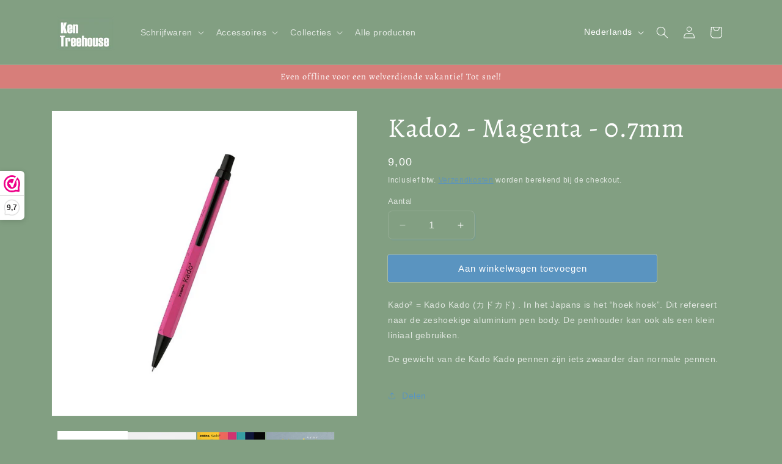

--- FILE ---
content_type: text/html; charset=utf-8
request_url: https://ken-treehouse.com/products/zebra-kado2-magenta-0-7mm-balpen
body_size: 39654
content:
<!doctype html>
<html class="no-js" lang="nl">
  <head>
    <meta charset="utf-8">
    <meta http-equiv="X-UA-Compatible" content="IE=edge">
    <meta name="viewport" content="width=device-width,initial-scale=1">
    <meta name="theme-color" content="">
    <link rel="canonical" href="https://ken-treehouse.com/products/zebra-kado2-magenta-0-7mm-balpen">
<link rel="stylesheet" href="https://cdnjs.cloudflare.com/ajax/libs/font-awesome/6.4.2/css/all.min.css" integrity="sha512-z3gLpd7yknf1YoNbCzqRKc4qyor8gaKU1qmn+CShxbuBusANI9QpRohGBreCFkKxLhei6S9CQXFEbbKuqLg0DA==" crossorigin="anonymous" referrerpolicy="no-referrer" /><link rel="icon" type="image/png" href="//ken-treehouse.com/cdn/shop/files/ken-treehouse-logo-versie-2.png?crop=center&height=32&v=1695601324&width=32"><link rel="preconnect" href="https://fonts.shopifycdn.com" crossorigin><title>
      Kado2 - Magenta - 0.7mm
 &ndash; KenTreehouse</title>

    
      <meta name="description" content="Kado² = Kado Kado (カドカド) . In het Japans is het “hoek hoek”. Dit refereert naar de zeshoekige aluminium pen body. De penhouder kan ook als een klein liniaal gebruiken. De gewicht van de Kado Kado pennen zijn iets zwaarder dan normale pennen.">
    

    

<meta property="og:site_name" content="KenTreehouse">
<meta property="og:url" content="https://ken-treehouse.com/products/zebra-kado2-magenta-0-7mm-balpen">
<meta property="og:title" content="Kado2 - Magenta - 0.7mm">
<meta property="og:type" content="product">
<meta property="og:description" content="Kado² = Kado Kado (カドカド) . In het Japans is het “hoek hoek”. Dit refereert naar de zeshoekige aluminium pen body. De penhouder kan ook als een klein liniaal gebruiken. De gewicht van de Kado Kado pennen zijn iets zwaarder dan normale pennen."><meta property="og:image" content="http://ken-treehouse.com/cdn/shop/products/kadokado_magenta_bright_800x800_d4ab6629-c914-4e17-966e-a80ea7d518e1.jpg?v=1685728598">
  <meta property="og:image:secure_url" content="https://ken-treehouse.com/cdn/shop/products/kadokado_magenta_bright_800x800_d4ab6629-c914-4e17-966e-a80ea7d518e1.jpg?v=1685728598">
  <meta property="og:image:width" content="800">
  <meta property="og:image:height" content="800"><meta property="og:price:amount" content="9,00">
  <meta property="og:price:currency" content="EUR"><meta name="twitter:site" content="@https://x.com/kentreehouse"><meta name="twitter:card" content="summary_large_image">
<meta name="twitter:title" content="Kado2 - Magenta - 0.7mm">
<meta name="twitter:description" content="Kado² = Kado Kado (カドカド) . In het Japans is het “hoek hoek”. Dit refereert naar de zeshoekige aluminium pen body. De penhouder kan ook als een klein liniaal gebruiken. De gewicht van de Kado Kado pennen zijn iets zwaarder dan normale pennen.">


    <script src="//ken-treehouse.com/cdn/shop/t/6/assets/constants.js?v=58251544750838685771699557874" defer="defer"></script>
    <script src="//ken-treehouse.com/cdn/shop/t/6/assets/pubsub.js?v=158357773527763999511699557875" defer="defer"></script>
    <script src="//ken-treehouse.com/cdn/shop/t/6/assets/global.js?v=40820548392383841591699557874" defer="defer"></script><script src="//ken-treehouse.com/cdn/shop/t/6/assets/animations.js?v=88693664871331136111699557874" defer="defer"></script><script>window.performance && window.performance.mark && window.performance.mark('shopify.content_for_header.start');</script><meta name="facebook-domain-verification" content="ol4tnhpsmpmq7v75jsxtcw6tt42vzp">
<meta id="shopify-digital-wallet" name="shopify-digital-wallet" content="/72794407251/digital_wallets/dialog">
<meta name="shopify-checkout-api-token" content="96202801f7643305dddea46a583cc3db">
<meta id="in-context-paypal-metadata" data-shop-id="72794407251" data-venmo-supported="false" data-environment="production" data-locale="nl_NL" data-paypal-v4="true" data-currency="EUR">
<link rel="alternate" hreflang="x-default" href="https://ken-treehouse.com/products/zebra-kado2-magenta-0-7mm-balpen">
<link rel="alternate" hreflang="nl" href="https://ken-treehouse.com/products/zebra-kado2-magenta-0-7mm-balpen">
<link rel="alternate" hreflang="en" href="https://ken-treehouse.com/en/products/zebra-kado2-magenta-0-7mm-balpen">
<link rel="alternate" type="application/json+oembed" href="https://ken-treehouse.com/products/zebra-kado2-magenta-0-7mm-balpen.oembed">
<script async="async" src="/checkouts/internal/preloads.js?locale=nl-NL"></script>
<link rel="preconnect" href="https://shop.app" crossorigin="anonymous">
<script async="async" src="https://shop.app/checkouts/internal/preloads.js?locale=nl-NL&shop_id=72794407251" crossorigin="anonymous"></script>
<script id="apple-pay-shop-capabilities" type="application/json">{"shopId":72794407251,"countryCode":"NL","currencyCode":"EUR","merchantCapabilities":["supports3DS"],"merchantId":"gid:\/\/shopify\/Shop\/72794407251","merchantName":"KenTreehouse","requiredBillingContactFields":["postalAddress","email"],"requiredShippingContactFields":["postalAddress","email"],"shippingType":"shipping","supportedNetworks":["visa","maestro","masterCard","amex"],"total":{"type":"pending","label":"KenTreehouse","amount":"1.00"},"shopifyPaymentsEnabled":true,"supportsSubscriptions":true}</script>
<script id="shopify-features" type="application/json">{"accessToken":"96202801f7643305dddea46a583cc3db","betas":["rich-media-storefront-analytics"],"domain":"ken-treehouse.com","predictiveSearch":true,"shopId":72794407251,"locale":"nl"}</script>
<script>var Shopify = Shopify || {};
Shopify.shop = "ken-treehouse.myshopify.com";
Shopify.locale = "nl";
Shopify.currency = {"active":"EUR","rate":"1.0"};
Shopify.country = "NL";
Shopify.theme = {"name":"dec2023","id":155046379859,"schema_name":"Dawn","schema_version":"12.0.0","theme_store_id":887,"role":"main"};
Shopify.theme.handle = "null";
Shopify.theme.style = {"id":null,"handle":null};
Shopify.cdnHost = "ken-treehouse.com/cdn";
Shopify.routes = Shopify.routes || {};
Shopify.routes.root = "/";</script>
<script type="module">!function(o){(o.Shopify=o.Shopify||{}).modules=!0}(window);</script>
<script>!function(o){function n(){var o=[];function n(){o.push(Array.prototype.slice.apply(arguments))}return n.q=o,n}var t=o.Shopify=o.Shopify||{};t.loadFeatures=n(),t.autoloadFeatures=n()}(window);</script>
<script>
  window.ShopifyPay = window.ShopifyPay || {};
  window.ShopifyPay.apiHost = "shop.app\/pay";
  window.ShopifyPay.redirectState = null;
</script>
<script id="shop-js-analytics" type="application/json">{"pageType":"product"}</script>
<script defer="defer" async type="module" src="//ken-treehouse.com/cdn/shopifycloud/shop-js/modules/v2/client.init-shop-cart-sync_C6i3jkHJ.nl.esm.js"></script>
<script defer="defer" async type="module" src="//ken-treehouse.com/cdn/shopifycloud/shop-js/modules/v2/chunk.common_BswcWXXM.esm.js"></script>
<script type="module">
  await import("//ken-treehouse.com/cdn/shopifycloud/shop-js/modules/v2/client.init-shop-cart-sync_C6i3jkHJ.nl.esm.js");
await import("//ken-treehouse.com/cdn/shopifycloud/shop-js/modules/v2/chunk.common_BswcWXXM.esm.js");

  window.Shopify.SignInWithShop?.initShopCartSync?.({"fedCMEnabled":true,"windoidEnabled":true});

</script>
<script>
  window.Shopify = window.Shopify || {};
  if (!window.Shopify.featureAssets) window.Shopify.featureAssets = {};
  window.Shopify.featureAssets['shop-js'] = {"shop-cart-sync":["modules/v2/client.shop-cart-sync_CZ94901E.nl.esm.js","modules/v2/chunk.common_BswcWXXM.esm.js"],"init-fed-cm":["modules/v2/client.init-fed-cm_Bhxzq1Av.nl.esm.js","modules/v2/chunk.common_BswcWXXM.esm.js"],"init-windoid":["modules/v2/client.init-windoid_DaWlpY2d.nl.esm.js","modules/v2/chunk.common_BswcWXXM.esm.js"],"shop-cash-offers":["modules/v2/client.shop-cash-offers_CvzbeIcj.nl.esm.js","modules/v2/chunk.common_BswcWXXM.esm.js","modules/v2/chunk.modal_DrlAPDrt.esm.js"],"shop-button":["modules/v2/client.shop-button_C6AYsd0g.nl.esm.js","modules/v2/chunk.common_BswcWXXM.esm.js"],"init-shop-email-lookup-coordinator":["modules/v2/client.init-shop-email-lookup-coordinator_gutOgwhz.nl.esm.js","modules/v2/chunk.common_BswcWXXM.esm.js"],"shop-toast-manager":["modules/v2/client.shop-toast-manager_CNZwTRsQ.nl.esm.js","modules/v2/chunk.common_BswcWXXM.esm.js"],"shop-login-button":["modules/v2/client.shop-login-button_9WsqYXnS.nl.esm.js","modules/v2/chunk.common_BswcWXXM.esm.js","modules/v2/chunk.modal_DrlAPDrt.esm.js"],"avatar":["modules/v2/client.avatar_BTnouDA3.nl.esm.js"],"init-shop-cart-sync":["modules/v2/client.init-shop-cart-sync_C6i3jkHJ.nl.esm.js","modules/v2/chunk.common_BswcWXXM.esm.js"],"pay-button":["modules/v2/client.pay-button_D0CY5Z72.nl.esm.js","modules/v2/chunk.common_BswcWXXM.esm.js"],"init-shop-for-new-customer-accounts":["modules/v2/client.init-shop-for-new-customer-accounts_BGMyI5yD.nl.esm.js","modules/v2/client.shop-login-button_9WsqYXnS.nl.esm.js","modules/v2/chunk.common_BswcWXXM.esm.js","modules/v2/chunk.modal_DrlAPDrt.esm.js"],"init-customer-accounts-sign-up":["modules/v2/client.init-customer-accounts-sign-up_CsVy15L-.nl.esm.js","modules/v2/client.shop-login-button_9WsqYXnS.nl.esm.js","modules/v2/chunk.common_BswcWXXM.esm.js","modules/v2/chunk.modal_DrlAPDrt.esm.js"],"shop-follow-button":["modules/v2/client.shop-follow-button_CcVMvnCK.nl.esm.js","modules/v2/chunk.common_BswcWXXM.esm.js","modules/v2/chunk.modal_DrlAPDrt.esm.js"],"checkout-modal":["modules/v2/client.checkout-modal_DXQEEo_K.nl.esm.js","modules/v2/chunk.common_BswcWXXM.esm.js","modules/v2/chunk.modal_DrlAPDrt.esm.js"],"init-customer-accounts":["modules/v2/client.init-customer-accounts_BCKHF9sU.nl.esm.js","modules/v2/client.shop-login-button_9WsqYXnS.nl.esm.js","modules/v2/chunk.common_BswcWXXM.esm.js","modules/v2/chunk.modal_DrlAPDrt.esm.js"],"lead-capture":["modules/v2/client.lead-capture_BOSAdm0Q.nl.esm.js","modules/v2/chunk.common_BswcWXXM.esm.js","modules/v2/chunk.modal_DrlAPDrt.esm.js"],"shop-login":["modules/v2/client.shop-login_Dqs9bWtE.nl.esm.js","modules/v2/chunk.common_BswcWXXM.esm.js","modules/v2/chunk.modal_DrlAPDrt.esm.js"],"payment-terms":["modules/v2/client.payment-terms_BENis1BN.nl.esm.js","modules/v2/chunk.common_BswcWXXM.esm.js","modules/v2/chunk.modal_DrlAPDrt.esm.js"]};
</script>
<script>(function() {
  var isLoaded = false;
  function asyncLoad() {
    if (isLoaded) return;
    isLoaded = true;
    var urls = ["https:\/\/d1639lhkj5l89m.cloudfront.net\/js\/storefront\/uppromote.js?shop=ken-treehouse.myshopify.com"];
    for (var i = 0; i < urls.length; i++) {
      var s = document.createElement('script');
      s.type = 'text/javascript';
      s.async = true;
      s.src = urls[i];
      var x = document.getElementsByTagName('script')[0];
      x.parentNode.insertBefore(s, x);
    }
  };
  if(window.attachEvent) {
    window.attachEvent('onload', asyncLoad);
  } else {
    window.addEventListener('load', asyncLoad, false);
  }
})();</script>
<script id="__st">var __st={"a":72794407251,"offset":3600,"reqid":"5de1d0ce-1c53-41e0-a700-7f5a88e76522-1768868186","pageurl":"ken-treehouse.com\/products\/zebra-kado2-magenta-0-7mm-balpen","u":"79ee8d8ba9c6","p":"product","rtyp":"product","rid":8425761571155};</script>
<script>window.ShopifyPaypalV4VisibilityTracking = true;</script>
<script id="captcha-bootstrap">!function(){'use strict';const t='contact',e='account',n='new_comment',o=[[t,t],['blogs',n],['comments',n],[t,'customer']],c=[[e,'customer_login'],[e,'guest_login'],[e,'recover_customer_password'],[e,'create_customer']],r=t=>t.map((([t,e])=>`form[action*='/${t}']:not([data-nocaptcha='true']) input[name='form_type'][value='${e}']`)).join(','),a=t=>()=>t?[...document.querySelectorAll(t)].map((t=>t.form)):[];function s(){const t=[...o],e=r(t);return a(e)}const i='password',u='form_key',d=['recaptcha-v3-token','g-recaptcha-response','h-captcha-response',i],f=()=>{try{return window.sessionStorage}catch{return}},m='__shopify_v',_=t=>t.elements[u];function p(t,e,n=!1){try{const o=window.sessionStorage,c=JSON.parse(o.getItem(e)),{data:r}=function(t){const{data:e,action:n}=t;return t[m]||n?{data:e,action:n}:{data:t,action:n}}(c);for(const[e,n]of Object.entries(r))t.elements[e]&&(t.elements[e].value=n);n&&o.removeItem(e)}catch(o){console.error('form repopulation failed',{error:o})}}const l='form_type',E='cptcha';function T(t){t.dataset[E]=!0}const w=window,h=w.document,L='Shopify',v='ce_forms',y='captcha';let A=!1;((t,e)=>{const n=(g='f06e6c50-85a8-45c8-87d0-21a2b65856fe',I='https://cdn.shopify.com/shopifycloud/storefront-forms-hcaptcha/ce_storefront_forms_captcha_hcaptcha.v1.5.2.iife.js',D={infoText:'Beschermd door hCaptcha',privacyText:'Privacy',termsText:'Voorwaarden'},(t,e,n)=>{const o=w[L][v],c=o.bindForm;if(c)return c(t,g,e,D).then(n);var r;o.q.push([[t,g,e,D],n]),r=I,A||(h.body.append(Object.assign(h.createElement('script'),{id:'captcha-provider',async:!0,src:r})),A=!0)});var g,I,D;w[L]=w[L]||{},w[L][v]=w[L][v]||{},w[L][v].q=[],w[L][y]=w[L][y]||{},w[L][y].protect=function(t,e){n(t,void 0,e),T(t)},Object.freeze(w[L][y]),function(t,e,n,w,h,L){const[v,y,A,g]=function(t,e,n){const i=e?o:[],u=t?c:[],d=[...i,...u],f=r(d),m=r(i),_=r(d.filter((([t,e])=>n.includes(e))));return[a(f),a(m),a(_),s()]}(w,h,L),I=t=>{const e=t.target;return e instanceof HTMLFormElement?e:e&&e.form},D=t=>v().includes(t);t.addEventListener('submit',(t=>{const e=I(t);if(!e)return;const n=D(e)&&!e.dataset.hcaptchaBound&&!e.dataset.recaptchaBound,o=_(e),c=g().includes(e)&&(!o||!o.value);(n||c)&&t.preventDefault(),c&&!n&&(function(t){try{if(!f())return;!function(t){const e=f();if(!e)return;const n=_(t);if(!n)return;const o=n.value;o&&e.removeItem(o)}(t);const e=Array.from(Array(32),(()=>Math.random().toString(36)[2])).join('');!function(t,e){_(t)||t.append(Object.assign(document.createElement('input'),{type:'hidden',name:u})),t.elements[u].value=e}(t,e),function(t,e){const n=f();if(!n)return;const o=[...t.querySelectorAll(`input[type='${i}']`)].map((({name:t})=>t)),c=[...d,...o],r={};for(const[a,s]of new FormData(t).entries())c.includes(a)||(r[a]=s);n.setItem(e,JSON.stringify({[m]:1,action:t.action,data:r}))}(t,e)}catch(e){console.error('failed to persist form',e)}}(e),e.submit())}));const S=(t,e)=>{t&&!t.dataset[E]&&(n(t,e.some((e=>e===t))),T(t))};for(const o of['focusin','change'])t.addEventListener(o,(t=>{const e=I(t);D(e)&&S(e,y())}));const B=e.get('form_key'),M=e.get(l),P=B&&M;t.addEventListener('DOMContentLoaded',(()=>{const t=y();if(P)for(const e of t)e.elements[l].value===M&&p(e,B);[...new Set([...A(),...v().filter((t=>'true'===t.dataset.shopifyCaptcha))])].forEach((e=>S(e,t)))}))}(h,new URLSearchParams(w.location.search),n,t,e,['guest_login'])})(!0,!0)}();</script>
<script integrity="sha256-4kQ18oKyAcykRKYeNunJcIwy7WH5gtpwJnB7kiuLZ1E=" data-source-attribution="shopify.loadfeatures" defer="defer" src="//ken-treehouse.com/cdn/shopifycloud/storefront/assets/storefront/load_feature-a0a9edcb.js" crossorigin="anonymous"></script>
<script crossorigin="anonymous" defer="defer" src="//ken-treehouse.com/cdn/shopifycloud/storefront/assets/shopify_pay/storefront-65b4c6d7.js?v=20250812"></script>
<script data-source-attribution="shopify.dynamic_checkout.dynamic.init">var Shopify=Shopify||{};Shopify.PaymentButton=Shopify.PaymentButton||{isStorefrontPortableWallets:!0,init:function(){window.Shopify.PaymentButton.init=function(){};var t=document.createElement("script");t.src="https://ken-treehouse.com/cdn/shopifycloud/portable-wallets/latest/portable-wallets.nl.js",t.type="module",document.head.appendChild(t)}};
</script>
<script data-source-attribution="shopify.dynamic_checkout.buyer_consent">
  function portableWalletsHideBuyerConsent(e){var t=document.getElementById("shopify-buyer-consent"),n=document.getElementById("shopify-subscription-policy-button");t&&n&&(t.classList.add("hidden"),t.setAttribute("aria-hidden","true"),n.removeEventListener("click",e))}function portableWalletsShowBuyerConsent(e){var t=document.getElementById("shopify-buyer-consent"),n=document.getElementById("shopify-subscription-policy-button");t&&n&&(t.classList.remove("hidden"),t.removeAttribute("aria-hidden"),n.addEventListener("click",e))}window.Shopify?.PaymentButton&&(window.Shopify.PaymentButton.hideBuyerConsent=portableWalletsHideBuyerConsent,window.Shopify.PaymentButton.showBuyerConsent=portableWalletsShowBuyerConsent);
</script>
<script data-source-attribution="shopify.dynamic_checkout.cart.bootstrap">document.addEventListener("DOMContentLoaded",(function(){function t(){return document.querySelector("shopify-accelerated-checkout-cart, shopify-accelerated-checkout")}if(t())Shopify.PaymentButton.init();else{new MutationObserver((function(e,n){t()&&(Shopify.PaymentButton.init(),n.disconnect())})).observe(document.body,{childList:!0,subtree:!0})}}));
</script>
<link id="shopify-accelerated-checkout-styles" rel="stylesheet" media="screen" href="https://ken-treehouse.com/cdn/shopifycloud/portable-wallets/latest/accelerated-checkout-backwards-compat.css" crossorigin="anonymous">
<style id="shopify-accelerated-checkout-cart">
        #shopify-buyer-consent {
  margin-top: 1em;
  display: inline-block;
  width: 100%;
}

#shopify-buyer-consent.hidden {
  display: none;
}

#shopify-subscription-policy-button {
  background: none;
  border: none;
  padding: 0;
  text-decoration: underline;
  font-size: inherit;
  cursor: pointer;
}

#shopify-subscription-policy-button::before {
  box-shadow: none;
}

      </style>
<script id="sections-script" data-sections="header" defer="defer" src="//ken-treehouse.com/cdn/shop/t/6/compiled_assets/scripts.js?v=385"></script>
<script>window.performance && window.performance.mark && window.performance.mark('shopify.content_for_header.end');</script>


    <style data-shopify>
      
      
      
      
      @font-face {
  font-family: Alegreya;
  font-weight: 400;
  font-style: normal;
  font-display: swap;
  src: url("//ken-treehouse.com/cdn/fonts/alegreya/alegreya_n4.9d59d35c9865f13cc7223c9847768350c0c7301a.woff2") format("woff2"),
       url("//ken-treehouse.com/cdn/fonts/alegreya/alegreya_n4.a883043573688913d15d350b7a40349399b2ef99.woff") format("woff");
}


      
        :root,
        .color-background-1 {
          --color-background: 130,159,130;
        
          --gradient-background: #829f82;
        

        

        --color-foreground: 255,255,255;
        --color-background-contrast: 70,91,70;
        --color-shadow: 90,148,193;
        --color-button: 90,148,193;
        --color-button-text: 255,255,255;
        --color-secondary-button: 130,159,130;
        --color-secondary-button-text: 90,148,193;
        --color-link: 90,148,193;
        --color-badge-foreground: 255,255,255;
        --color-badge-background: 130,159,130;
        --color-badge-border: 255,255,255;
        --payment-terms-background-color: rgb(130 159 130);
      }
      
        
        .color-background-2 {
          --color-background: 243,243,243;
        
          --gradient-background: #f3f3f3;
        

        

        --color-foreground: 18,18,18;
        --color-background-contrast: 179,179,179;
        --color-shadow: 18,18,18;
        --color-button: 18,18,18;
        --color-button-text: 243,243,243;
        --color-secondary-button: 243,243,243;
        --color-secondary-button-text: 18,18,18;
        --color-link: 18,18,18;
        --color-badge-foreground: 18,18,18;
        --color-badge-background: 243,243,243;
        --color-badge-border: 18,18,18;
        --payment-terms-background-color: rgb(243 243 243);
      }
      
        
        .color-inverse {
          --color-background: 55,86,64;
        
          --gradient-background: #375640;
        

        

        --color-foreground: 255,255,255;
        --color-background-contrast: 5,8,6;
        --color-shadow: 18,18,18;
        --color-button: 255,255,255;
        --color-button-text: 18,18,18;
        --color-secondary-button: 55,86,64;
        --color-secondary-button-text: 255,255,255;
        --color-link: 255,255,255;
        --color-badge-foreground: 255,255,255;
        --color-badge-background: 55,86,64;
        --color-badge-border: 255,255,255;
        --payment-terms-background-color: rgb(55 86 64);
      }
      
        
        .color-accent-1 {
          --color-background: 244,143,59;
        
          --gradient-background: linear-gradient(186deg, rgba(23, 148, 81, 1) 14%, rgba(23, 148, 81, 0.72) 81%);
        

        

        --color-foreground: 255,255,255;
        --color-background-contrast: 166,81,9;
        --color-shadow: 18,18,18;
        --color-button: 255,255,255;
        --color-button-text: 244,143,59;
        --color-secondary-button: 244,143,59;
        --color-secondary-button-text: 255,255,255;
        --color-link: 255,255,255;
        --color-badge-foreground: 255,255,255;
        --color-badge-background: 244,143,59;
        --color-badge-border: 255,255,255;
        --payment-terms-background-color: rgb(244 143 59);
      }
      
        
        .color-accent-2 {
          --color-background: 55,120,44;
        
          --gradient-background: #37782c;
        

        

        --color-foreground: 255,255,255;
        --color-background-contrast: 12,27,10;
        --color-shadow: 18,18,18;
        --color-button: 255,255,255;
        --color-button-text: 0,0,0;
        --color-secondary-button: 55,120,44;
        --color-secondary-button-text: 255,255,255;
        --color-link: 255,255,255;
        --color-badge-foreground: 255,255,255;
        --color-badge-background: 55,120,44;
        --color-badge-border: 255,255,255;
        --payment-terms-background-color: rgb(55 120 44);
      }
      
        
        .color-scheme-319e6f80-177a-4de3-8107-410d8624d4b1 {
          --color-background: 250,250,250;
        
          --gradient-background: #fafafa;
        

        

        --color-foreground: 70,70,70;
        --color-background-contrast: 186,186,186;
        --color-shadow: 18,18,18;
        --color-button: 244,143,59;
        --color-button-text: 255,255,255;
        --color-secondary-button: 250,250,250;
        --color-secondary-button-text: 18,18,18;
        --color-link: 18,18,18;
        --color-badge-foreground: 70,70,70;
        --color-badge-background: 250,250,250;
        --color-badge-border: 70,70,70;
        --payment-terms-background-color: rgb(250 250 250);
      }
      
        
        .color-scheme-0e5326ac-2135-46c9-a594-6df5de8c8899 {
          --color-background: 142,200,154;
        
          --gradient-background: linear-gradient(183deg, rgba(87, 159, 101, 1) 28%, rgba(55, 120, 44, 0.8118) 92%);
        

        

        --color-foreground: 255,255,255;
        --color-background-contrast: 70,144,86;
        --color-shadow: 255,255,255;
        --color-button: 243,153,123;
        --color-button-text: 255,255,255;
        --color-secondary-button: 142,200,154;
        --color-secondary-button-text: 139,173,220;
        --color-link: 139,173,220;
        --color-badge-foreground: 255,255,255;
        --color-badge-background: 142,200,154;
        --color-badge-border: 255,255,255;
        --payment-terms-background-color: rgb(142 200 154);
      }
      
        
        .color-scheme-b3b02974-b6e3-4ebd-a729-6edcc857a805 {
          --color-background: 215,126,122;
        
          --gradient-background: #d77e7a;
        

        

        --color-foreground: 255,255,255;
        --color-background-contrast: 161,53,48;
        --color-shadow: 18,18,18;
        --color-button: 243,153,123;
        --color-button-text: 255,255,255;
        --color-secondary-button: 215,126,122;
        --color-secondary-button-text: 18,18,18;
        --color-link: 18,18,18;
        --color-badge-foreground: 255,255,255;
        --color-badge-background: 215,126,122;
        --color-badge-border: 255,255,255;
        --payment-terms-background-color: rgb(215 126 122);
      }
      
        
        .color-scheme-867e96eb-c037-4b7f-abca-1317cd1ad29a {
          --color-background: 255,255,255;
        
          --gradient-background: #ffffff;
        

        

        --color-foreground: 255,255,255;
        --color-background-contrast: 191,191,191;
        --color-shadow: 18,18,18;
        --color-button: 243,153,123;
        --color-button-text: 255,255,255;
        --color-secondary-button: 255,255,255;
        --color-secondary-button-text: 18,18,18;
        --color-link: 18,18,18;
        --color-badge-foreground: 255,255,255;
        --color-badge-background: 255,255,255;
        --color-badge-border: 255,255,255;
        --payment-terms-background-color: rgb(255 255 255);
      }
      

      body, .color-background-1, .color-background-2, .color-inverse, .color-accent-1, .color-accent-2, .color-scheme-319e6f80-177a-4de3-8107-410d8624d4b1, .color-scheme-0e5326ac-2135-46c9-a594-6df5de8c8899, .color-scheme-b3b02974-b6e3-4ebd-a729-6edcc857a805, .color-scheme-867e96eb-c037-4b7f-abca-1317cd1ad29a {
        color: rgba(var(--color-foreground), 0.75);
        background-color: rgb(var(--color-background));
      }

      :root {
        --font-body-family: Helvetica, Arial, sans-serif;
        --font-body-style: normal;
        --font-body-weight: 400;
        --font-body-weight-bold: 700;

        --font-heading-family: Alegreya, serif;
        --font-heading-style: normal;
        --font-heading-weight: 400;

        --font-body-scale: 1.0;
        --font-heading-scale: 1.1;

        --media-padding: px;
        --media-border-opacity: 0.05;
        --media-border-width: 1px;
        --media-radius: 0px;
        --media-shadow-opacity: 0.0;
        --media-shadow-horizontal-offset: 0px;
        --media-shadow-vertical-offset: 4px;
        --media-shadow-blur-radius: 5px;
        --media-shadow-visible: 0;

        --page-width: 120rem;
        --page-width-margin: 0rem;

        --product-card-image-padding: 0.0rem;
        --product-card-corner-radius: 0.0rem;
        --product-card-text-alignment: left;
        --product-card-border-width: 0.0rem;
        --product-card-border-opacity: 0.1;
        --product-card-shadow-opacity: 0.0;
        --product-card-shadow-visible: 0;
        --product-card-shadow-horizontal-offset: 0.0rem;
        --product-card-shadow-vertical-offset: 0.4rem;
        --product-card-shadow-blur-radius: 0.5rem;

        --collection-card-image-padding: 0.0rem;
        --collection-card-corner-radius: 0.0rem;
        --collection-card-text-alignment: left;
        --collection-card-border-width: 0.0rem;
        --collection-card-border-opacity: 0.1;
        --collection-card-shadow-opacity: 0.0;
        --collection-card-shadow-visible: 0;
        --collection-card-shadow-horizontal-offset: 0.0rem;
        --collection-card-shadow-vertical-offset: 0.4rem;
        --collection-card-shadow-blur-radius: 0.5rem;

        --blog-card-image-padding: 0.0rem;
        --blog-card-corner-radius: 0.0rem;
        --blog-card-text-alignment: left;
        --blog-card-border-width: 0.1rem;
        --blog-card-border-opacity: 0.05;
        --blog-card-shadow-opacity: 0.0;
        --blog-card-shadow-visible: 0;
        --blog-card-shadow-horizontal-offset: 0.0rem;
        --blog-card-shadow-vertical-offset: 0.4rem;
        --blog-card-shadow-blur-radius: 0.5rem;

        --badge-corner-radius: 0.2rem;

        --popup-border-width: 1px;
        --popup-border-opacity: 0.1;
        --popup-corner-radius: 0px;
        --popup-shadow-opacity: 0.0;
        --popup-shadow-horizontal-offset: 0px;
        --popup-shadow-vertical-offset: 4px;
        --popup-shadow-blur-radius: 5px;

        --drawer-border-width: 1px;
        --drawer-border-opacity: 0.1;
        --drawer-shadow-opacity: 0.0;
        --drawer-shadow-horizontal-offset: 0px;
        --drawer-shadow-vertical-offset: 4px;
        --drawer-shadow-blur-radius: 5px;

        --spacing-sections-desktop: 24px;
        --spacing-sections-mobile: 20px;

        --grid-desktop-vertical-spacing: 12px;
        --grid-desktop-horizontal-spacing: 12px;
        --grid-mobile-vertical-spacing: 6px;
        --grid-mobile-horizontal-spacing: 6px;

        --text-boxes-border-opacity: 0.1;
        --text-boxes-border-width: 0px;
        --text-boxes-radius: 0px;
        --text-boxes-shadow-opacity: 0.0;
        --text-boxes-shadow-visible: 0;
        --text-boxes-shadow-horizontal-offset: 0px;
        --text-boxes-shadow-vertical-offset: 4px;
        --text-boxes-shadow-blur-radius: 5px;

        --buttons-radius: 2px;
        --buttons-radius-outset: 2px;
        --buttons-border-width: 0px;
        --buttons-border-opacity: 0.0;
        --buttons-shadow-opacity: 0.05;
        --buttons-shadow-visible: 1;
        --buttons-shadow-horizontal-offset: 2px;
        --buttons-shadow-vertical-offset: 2px;
        --buttons-shadow-blur-radius: 0px;
        --buttons-border-offset: 0.3px;

        --inputs-radius: 6px;
        --inputs-border-width: 1px;
        --inputs-border-opacity: 0.15;
        --inputs-shadow-opacity: 0.15;
        --inputs-shadow-horizontal-offset: 2px;
        --inputs-margin-offset: 2px;
        --inputs-shadow-vertical-offset: 2px;
        --inputs-shadow-blur-radius: 0px;
        --inputs-radius-outset: 7px;

        --variant-pills-radius: 40px;
        --variant-pills-border-width: 1px;
        --variant-pills-border-opacity: 0.55;
        --variant-pills-shadow-opacity: 0.0;
        --variant-pills-shadow-horizontal-offset: 0px;
        --variant-pills-shadow-vertical-offset: 4px;
        --variant-pills-shadow-blur-radius: 5px;
      }

      *,
      *::before,
      *::after {
        box-sizing: inherit;
      }

      html {
        box-sizing: border-box;
        font-size: calc(var(--font-body-scale) * 62.5%);
        height: 100%;
      }

      body {
        display: grid;
        grid-template-rows: auto auto 1fr auto;
        grid-template-columns: 100%;
        min-height: 100%;
        margin: 0;
        font-size: 1.5rem;
        letter-spacing: 0.06rem;
        line-height: calc(1 + 0.8 / var(--font-body-scale));
        font-family: var(--font-body-family);
        font-style: var(--font-body-style);
        font-weight: var(--font-body-weight);
      }

      @media screen and (min-width: 750px) {
        body {
          font-size: 1.6rem;
        }
      }
    </style>

    <link href="//ken-treehouse.com/cdn/shop/t/6/assets/base.css?v=165270820276999481991719489033" rel="stylesheet" type="text/css" media="all" />
<link rel="preload" as="font" href="//ken-treehouse.com/cdn/fonts/alegreya/alegreya_n4.9d59d35c9865f13cc7223c9847768350c0c7301a.woff2" type="font/woff2" crossorigin><link href="//ken-treehouse.com/cdn/shop/t/6/assets/component-localization-form.css?v=143319823105703127341699557874" rel="stylesheet" type="text/css" media="all" />
      <script src="//ken-treehouse.com/cdn/shop/t/6/assets/localization-form.js?v=161644695336821385561699557874" defer="defer"></script><link
        rel="stylesheet"
        href="//ken-treehouse.com/cdn/shop/t/6/assets/component-predictive-search.css?v=118923337488134913561699557874"
        media="print"
        onload="this.media='all'"
      ><script>
      document.documentElement.className = document.documentElement.className.replace('no-js', 'js');
      if (Shopify.designMode) {
        document.documentElement.classList.add('shopify-design-mode');
      }
    </script>
  <!-- BEGIN app block: shopify://apps/webwinkelkeur/blocks/sidebar/c3ac2bcb-63f1-40d3-9622-f307cd559ad3 -->
    <script>
        (function (n, r) {
            var e = document.createElement("script");
            e.async = !0, e.src = n + "/sidebar.js?id=" + r + "&c=" + c(10, r);
            var t = document.getElementsByTagName("script")[0];
            t.parentNode.insertBefore(e, t);

            function c(s, i) {
                var o = Date.now(), a = s * 6e4, _ = (Math.sin(i) || 0) * a;
                return Math.floor((o + _) / a)
            }
        })("https://dashboard.webwinkelkeur.nl", 1209228);
    </script>


<!-- END app block --><script src="https://cdn.shopify.com/extensions/04b3ce78-d13f-4468-a155-0222db3766d4/profy-banner-countdown-timer-115/assets/banner-script-min.js" type="text/javascript" defer="defer"></script>
<link href="https://monorail-edge.shopifysvc.com" rel="dns-prefetch">
<script>(function(){if ("sendBeacon" in navigator && "performance" in window) {try {var session_token_from_headers = performance.getEntriesByType('navigation')[0].serverTiming.find(x => x.name == '_s').description;} catch {var session_token_from_headers = undefined;}var session_cookie_matches = document.cookie.match(/_shopify_s=([^;]*)/);var session_token_from_cookie = session_cookie_matches && session_cookie_matches.length === 2 ? session_cookie_matches[1] : "";var session_token = session_token_from_headers || session_token_from_cookie || "";function handle_abandonment_event(e) {var entries = performance.getEntries().filter(function(entry) {return /monorail-edge.shopifysvc.com/.test(entry.name);});if (!window.abandonment_tracked && entries.length === 0) {window.abandonment_tracked = true;var currentMs = Date.now();var navigation_start = performance.timing.navigationStart;var payload = {shop_id: 72794407251,url: window.location.href,navigation_start,duration: currentMs - navigation_start,session_token,page_type: "product"};window.navigator.sendBeacon("https://monorail-edge.shopifysvc.com/v1/produce", JSON.stringify({schema_id: "online_store_buyer_site_abandonment/1.1",payload: payload,metadata: {event_created_at_ms: currentMs,event_sent_at_ms: currentMs}}));}}window.addEventListener('pagehide', handle_abandonment_event);}}());</script>
<script id="web-pixels-manager-setup">(function e(e,d,r,n,o){if(void 0===o&&(o={}),!Boolean(null===(a=null===(i=window.Shopify)||void 0===i?void 0:i.analytics)||void 0===a?void 0:a.replayQueue)){var i,a;window.Shopify=window.Shopify||{};var t=window.Shopify;t.analytics=t.analytics||{};var s=t.analytics;s.replayQueue=[],s.publish=function(e,d,r){return s.replayQueue.push([e,d,r]),!0};try{self.performance.mark("wpm:start")}catch(e){}var l=function(){var e={modern:/Edge?\/(1{2}[4-9]|1[2-9]\d|[2-9]\d{2}|\d{4,})\.\d+(\.\d+|)|Firefox\/(1{2}[4-9]|1[2-9]\d|[2-9]\d{2}|\d{4,})\.\d+(\.\d+|)|Chrom(ium|e)\/(9{2}|\d{3,})\.\d+(\.\d+|)|(Maci|X1{2}).+ Version\/(15\.\d+|(1[6-9]|[2-9]\d|\d{3,})\.\d+)([,.]\d+|)( \(\w+\)|)( Mobile\/\w+|) Safari\/|Chrome.+OPR\/(9{2}|\d{3,})\.\d+\.\d+|(CPU[ +]OS|iPhone[ +]OS|CPU[ +]iPhone|CPU IPhone OS|CPU iPad OS)[ +]+(15[._]\d+|(1[6-9]|[2-9]\d|\d{3,})[._]\d+)([._]\d+|)|Android:?[ /-](13[3-9]|1[4-9]\d|[2-9]\d{2}|\d{4,})(\.\d+|)(\.\d+|)|Android.+Firefox\/(13[5-9]|1[4-9]\d|[2-9]\d{2}|\d{4,})\.\d+(\.\d+|)|Android.+Chrom(ium|e)\/(13[3-9]|1[4-9]\d|[2-9]\d{2}|\d{4,})\.\d+(\.\d+|)|SamsungBrowser\/([2-9]\d|\d{3,})\.\d+/,legacy:/Edge?\/(1[6-9]|[2-9]\d|\d{3,})\.\d+(\.\d+|)|Firefox\/(5[4-9]|[6-9]\d|\d{3,})\.\d+(\.\d+|)|Chrom(ium|e)\/(5[1-9]|[6-9]\d|\d{3,})\.\d+(\.\d+|)([\d.]+$|.*Safari\/(?![\d.]+ Edge\/[\d.]+$))|(Maci|X1{2}).+ Version\/(10\.\d+|(1[1-9]|[2-9]\d|\d{3,})\.\d+)([,.]\d+|)( \(\w+\)|)( Mobile\/\w+|) Safari\/|Chrome.+OPR\/(3[89]|[4-9]\d|\d{3,})\.\d+\.\d+|(CPU[ +]OS|iPhone[ +]OS|CPU[ +]iPhone|CPU IPhone OS|CPU iPad OS)[ +]+(10[._]\d+|(1[1-9]|[2-9]\d|\d{3,})[._]\d+)([._]\d+|)|Android:?[ /-](13[3-9]|1[4-9]\d|[2-9]\d{2}|\d{4,})(\.\d+|)(\.\d+|)|Mobile Safari.+OPR\/([89]\d|\d{3,})\.\d+\.\d+|Android.+Firefox\/(13[5-9]|1[4-9]\d|[2-9]\d{2}|\d{4,})\.\d+(\.\d+|)|Android.+Chrom(ium|e)\/(13[3-9]|1[4-9]\d|[2-9]\d{2}|\d{4,})\.\d+(\.\d+|)|Android.+(UC? ?Browser|UCWEB|U3)[ /]?(15\.([5-9]|\d{2,})|(1[6-9]|[2-9]\d|\d{3,})\.\d+)\.\d+|SamsungBrowser\/(5\.\d+|([6-9]|\d{2,})\.\d+)|Android.+MQ{2}Browser\/(14(\.(9|\d{2,})|)|(1[5-9]|[2-9]\d|\d{3,})(\.\d+|))(\.\d+|)|K[Aa][Ii]OS\/(3\.\d+|([4-9]|\d{2,})\.\d+)(\.\d+|)/},d=e.modern,r=e.legacy,n=navigator.userAgent;return n.match(d)?"modern":n.match(r)?"legacy":"unknown"}(),u="modern"===l?"modern":"legacy",c=(null!=n?n:{modern:"",legacy:""})[u],f=function(e){return[e.baseUrl,"/wpm","/b",e.hashVersion,"modern"===e.buildTarget?"m":"l",".js"].join("")}({baseUrl:d,hashVersion:r,buildTarget:u}),m=function(e){var d=e.version,r=e.bundleTarget,n=e.surface,o=e.pageUrl,i=e.monorailEndpoint;return{emit:function(e){var a=e.status,t=e.errorMsg,s=(new Date).getTime(),l=JSON.stringify({metadata:{event_sent_at_ms:s},events:[{schema_id:"web_pixels_manager_load/3.1",payload:{version:d,bundle_target:r,page_url:o,status:a,surface:n,error_msg:t},metadata:{event_created_at_ms:s}}]});if(!i)return console&&console.warn&&console.warn("[Web Pixels Manager] No Monorail endpoint provided, skipping logging."),!1;try{return self.navigator.sendBeacon.bind(self.navigator)(i,l)}catch(e){}var u=new XMLHttpRequest;try{return u.open("POST",i,!0),u.setRequestHeader("Content-Type","text/plain"),u.send(l),!0}catch(e){return console&&console.warn&&console.warn("[Web Pixels Manager] Got an unhandled error while logging to Monorail."),!1}}}}({version:r,bundleTarget:l,surface:e.surface,pageUrl:self.location.href,monorailEndpoint:e.monorailEndpoint});try{o.browserTarget=l,function(e){var d=e.src,r=e.async,n=void 0===r||r,o=e.onload,i=e.onerror,a=e.sri,t=e.scriptDataAttributes,s=void 0===t?{}:t,l=document.createElement("script"),u=document.querySelector("head"),c=document.querySelector("body");if(l.async=n,l.src=d,a&&(l.integrity=a,l.crossOrigin="anonymous"),s)for(var f in s)if(Object.prototype.hasOwnProperty.call(s,f))try{l.dataset[f]=s[f]}catch(e){}if(o&&l.addEventListener("load",o),i&&l.addEventListener("error",i),u)u.appendChild(l);else{if(!c)throw new Error("Did not find a head or body element to append the script");c.appendChild(l)}}({src:f,async:!0,onload:function(){if(!function(){var e,d;return Boolean(null===(d=null===(e=window.Shopify)||void 0===e?void 0:e.analytics)||void 0===d?void 0:d.initialized)}()){var d=window.webPixelsManager.init(e)||void 0;if(d){var r=window.Shopify.analytics;r.replayQueue.forEach((function(e){var r=e[0],n=e[1],o=e[2];d.publishCustomEvent(r,n,o)})),r.replayQueue=[],r.publish=d.publishCustomEvent,r.visitor=d.visitor,r.initialized=!0}}},onerror:function(){return m.emit({status:"failed",errorMsg:"".concat(f," has failed to load")})},sri:function(e){var d=/^sha384-[A-Za-z0-9+/=]+$/;return"string"==typeof e&&d.test(e)}(c)?c:"",scriptDataAttributes:o}),m.emit({status:"loading"})}catch(e){m.emit({status:"failed",errorMsg:(null==e?void 0:e.message)||"Unknown error"})}}})({shopId: 72794407251,storefrontBaseUrl: "https://ken-treehouse.com",extensionsBaseUrl: "https://extensions.shopifycdn.com/cdn/shopifycloud/web-pixels-manager",monorailEndpoint: "https://monorail-edge.shopifysvc.com/unstable/produce_batch",surface: "storefront-renderer",enabledBetaFlags: ["2dca8a86"],webPixelsConfigList: [{"id":"3454009683","configuration":"{\"shopId\":\"134017\",\"env\":\"production\",\"metaData\":\"[]\"}","eventPayloadVersion":"v1","runtimeContext":"STRICT","scriptVersion":"8e11013497942cd9be82d03af35714e6","type":"APP","apiClientId":2773553,"privacyPurposes":[],"dataSharingAdjustments":{"protectedCustomerApprovalScopes":["read_customer_address","read_customer_email","read_customer_name","read_customer_personal_data","read_customer_phone"]}},{"id":"1084752211","configuration":"{\"config\":\"{\\\"pixel_id\\\":\\\"G-MXLF4GX1R3\\\",\\\"target_country\\\":\\\"NL\\\",\\\"gtag_events\\\":[{\\\"type\\\":\\\"begin_checkout\\\",\\\"action_label\\\":\\\"G-MXLF4GX1R3\\\"},{\\\"type\\\":\\\"search\\\",\\\"action_label\\\":\\\"G-MXLF4GX1R3\\\"},{\\\"type\\\":\\\"view_item\\\",\\\"action_label\\\":[\\\"G-MXLF4GX1R3\\\",\\\"MC-QZKE9YKG64\\\"]},{\\\"type\\\":\\\"purchase\\\",\\\"action_label\\\":[\\\"G-MXLF4GX1R3\\\",\\\"MC-QZKE9YKG64\\\"]},{\\\"type\\\":\\\"page_view\\\",\\\"action_label\\\":[\\\"G-MXLF4GX1R3\\\",\\\"MC-QZKE9YKG64\\\"]},{\\\"type\\\":\\\"add_payment_info\\\",\\\"action_label\\\":\\\"G-MXLF4GX1R3\\\"},{\\\"type\\\":\\\"add_to_cart\\\",\\\"action_label\\\":\\\"G-MXLF4GX1R3\\\"}],\\\"enable_monitoring_mode\\\":false}\"}","eventPayloadVersion":"v1","runtimeContext":"OPEN","scriptVersion":"b2a88bafab3e21179ed38636efcd8a93","type":"APP","apiClientId":1780363,"privacyPurposes":[],"dataSharingAdjustments":{"protectedCustomerApprovalScopes":["read_customer_address","read_customer_email","read_customer_name","read_customer_personal_data","read_customer_phone"]}},{"id":"461439315","configuration":"{\"pixel_id\":\"594548712202113\",\"pixel_type\":\"facebook_pixel\",\"metaapp_system_user_token\":\"-\"}","eventPayloadVersion":"v1","runtimeContext":"OPEN","scriptVersion":"ca16bc87fe92b6042fbaa3acc2fbdaa6","type":"APP","apiClientId":2329312,"privacyPurposes":["ANALYTICS","MARKETING","SALE_OF_DATA"],"dataSharingAdjustments":{"protectedCustomerApprovalScopes":["read_customer_address","read_customer_email","read_customer_name","read_customer_personal_data","read_customer_phone"]}},{"id":"shopify-app-pixel","configuration":"{}","eventPayloadVersion":"v1","runtimeContext":"STRICT","scriptVersion":"0450","apiClientId":"shopify-pixel","type":"APP","privacyPurposes":["ANALYTICS","MARKETING"]},{"id":"shopify-custom-pixel","eventPayloadVersion":"v1","runtimeContext":"LAX","scriptVersion":"0450","apiClientId":"shopify-pixel","type":"CUSTOM","privacyPurposes":["ANALYTICS","MARKETING"]}],isMerchantRequest: false,initData: {"shop":{"name":"KenTreehouse","paymentSettings":{"currencyCode":"EUR"},"myshopifyDomain":"ken-treehouse.myshopify.com","countryCode":"NL","storefrontUrl":"https:\/\/ken-treehouse.com"},"customer":null,"cart":null,"checkout":null,"productVariants":[{"price":{"amount":9.0,"currencyCode":"EUR"},"product":{"title":"Kado2 - Magenta - 0.7mm","vendor":"KenTreehouse","id":"8425761571155","untranslatedTitle":"Kado2 - Magenta - 0.7mm","url":"\/products\/zebra-kado2-magenta-0-7mm-balpen","type":""},"id":"46682308182355","image":{"src":"\/\/ken-treehouse.com\/cdn\/shop\/products\/kadokado_magenta_bright_800x800_d4ab6629-c914-4e17-966e-a80ea7d518e1.jpg?v=1685728598"},"sku":"4901681195169","title":"Default Title","untranslatedTitle":"Default Title"}],"purchasingCompany":null},},"https://ken-treehouse.com/cdn","fcfee988w5aeb613cpc8e4bc33m6693e112",{"modern":"","legacy":""},{"shopId":"72794407251","storefrontBaseUrl":"https:\/\/ken-treehouse.com","extensionBaseUrl":"https:\/\/extensions.shopifycdn.com\/cdn\/shopifycloud\/web-pixels-manager","surface":"storefront-renderer","enabledBetaFlags":"[\"2dca8a86\"]","isMerchantRequest":"false","hashVersion":"fcfee988w5aeb613cpc8e4bc33m6693e112","publish":"custom","events":"[[\"page_viewed\",{}],[\"product_viewed\",{\"productVariant\":{\"price\":{\"amount\":9.0,\"currencyCode\":\"EUR\"},\"product\":{\"title\":\"Kado2 - Magenta - 0.7mm\",\"vendor\":\"KenTreehouse\",\"id\":\"8425761571155\",\"untranslatedTitle\":\"Kado2 - Magenta - 0.7mm\",\"url\":\"\/products\/zebra-kado2-magenta-0-7mm-balpen\",\"type\":\"\"},\"id\":\"46682308182355\",\"image\":{\"src\":\"\/\/ken-treehouse.com\/cdn\/shop\/products\/kadokado_magenta_bright_800x800_d4ab6629-c914-4e17-966e-a80ea7d518e1.jpg?v=1685728598\"},\"sku\":\"4901681195169\",\"title\":\"Default Title\",\"untranslatedTitle\":\"Default Title\"}}]]"});</script><script>
  window.ShopifyAnalytics = window.ShopifyAnalytics || {};
  window.ShopifyAnalytics.meta = window.ShopifyAnalytics.meta || {};
  window.ShopifyAnalytics.meta.currency = 'EUR';
  var meta = {"product":{"id":8425761571155,"gid":"gid:\/\/shopify\/Product\/8425761571155","vendor":"KenTreehouse","type":"","handle":"zebra-kado2-magenta-0-7mm-balpen","variants":[{"id":46682308182355,"price":900,"name":"Kado2 - Magenta - 0.7mm","public_title":null,"sku":"4901681195169"}],"remote":false},"page":{"pageType":"product","resourceType":"product","resourceId":8425761571155,"requestId":"5de1d0ce-1c53-41e0-a700-7f5a88e76522-1768868186"}};
  for (var attr in meta) {
    window.ShopifyAnalytics.meta[attr] = meta[attr];
  }
</script>
<script class="analytics">
  (function () {
    var customDocumentWrite = function(content) {
      var jquery = null;

      if (window.jQuery) {
        jquery = window.jQuery;
      } else if (window.Checkout && window.Checkout.$) {
        jquery = window.Checkout.$;
      }

      if (jquery) {
        jquery('body').append(content);
      }
    };

    var hasLoggedConversion = function(token) {
      if (token) {
        return document.cookie.indexOf('loggedConversion=' + token) !== -1;
      }
      return false;
    }

    var setCookieIfConversion = function(token) {
      if (token) {
        var twoMonthsFromNow = new Date(Date.now());
        twoMonthsFromNow.setMonth(twoMonthsFromNow.getMonth() + 2);

        document.cookie = 'loggedConversion=' + token + '; expires=' + twoMonthsFromNow;
      }
    }

    var trekkie = window.ShopifyAnalytics.lib = window.trekkie = window.trekkie || [];
    if (trekkie.integrations) {
      return;
    }
    trekkie.methods = [
      'identify',
      'page',
      'ready',
      'track',
      'trackForm',
      'trackLink'
    ];
    trekkie.factory = function(method) {
      return function() {
        var args = Array.prototype.slice.call(arguments);
        args.unshift(method);
        trekkie.push(args);
        return trekkie;
      };
    };
    for (var i = 0; i < trekkie.methods.length; i++) {
      var key = trekkie.methods[i];
      trekkie[key] = trekkie.factory(key);
    }
    trekkie.load = function(config) {
      trekkie.config = config || {};
      trekkie.config.initialDocumentCookie = document.cookie;
      var first = document.getElementsByTagName('script')[0];
      var script = document.createElement('script');
      script.type = 'text/javascript';
      script.onerror = function(e) {
        var scriptFallback = document.createElement('script');
        scriptFallback.type = 'text/javascript';
        scriptFallback.onerror = function(error) {
                var Monorail = {
      produce: function produce(monorailDomain, schemaId, payload) {
        var currentMs = new Date().getTime();
        var event = {
          schema_id: schemaId,
          payload: payload,
          metadata: {
            event_created_at_ms: currentMs,
            event_sent_at_ms: currentMs
          }
        };
        return Monorail.sendRequest("https://" + monorailDomain + "/v1/produce", JSON.stringify(event));
      },
      sendRequest: function sendRequest(endpointUrl, payload) {
        // Try the sendBeacon API
        if (window && window.navigator && typeof window.navigator.sendBeacon === 'function' && typeof window.Blob === 'function' && !Monorail.isIos12()) {
          var blobData = new window.Blob([payload], {
            type: 'text/plain'
          });

          if (window.navigator.sendBeacon(endpointUrl, blobData)) {
            return true;
          } // sendBeacon was not successful

        } // XHR beacon

        var xhr = new XMLHttpRequest();

        try {
          xhr.open('POST', endpointUrl);
          xhr.setRequestHeader('Content-Type', 'text/plain');
          xhr.send(payload);
        } catch (e) {
          console.log(e);
        }

        return false;
      },
      isIos12: function isIos12() {
        return window.navigator.userAgent.lastIndexOf('iPhone; CPU iPhone OS 12_') !== -1 || window.navigator.userAgent.lastIndexOf('iPad; CPU OS 12_') !== -1;
      }
    };
    Monorail.produce('monorail-edge.shopifysvc.com',
      'trekkie_storefront_load_errors/1.1',
      {shop_id: 72794407251,
      theme_id: 155046379859,
      app_name: "storefront",
      context_url: window.location.href,
      source_url: "//ken-treehouse.com/cdn/s/trekkie.storefront.cd680fe47e6c39ca5d5df5f0a32d569bc48c0f27.min.js"});

        };
        scriptFallback.async = true;
        scriptFallback.src = '//ken-treehouse.com/cdn/s/trekkie.storefront.cd680fe47e6c39ca5d5df5f0a32d569bc48c0f27.min.js';
        first.parentNode.insertBefore(scriptFallback, first);
      };
      script.async = true;
      script.src = '//ken-treehouse.com/cdn/s/trekkie.storefront.cd680fe47e6c39ca5d5df5f0a32d569bc48c0f27.min.js';
      first.parentNode.insertBefore(script, first);
    };
    trekkie.load(
      {"Trekkie":{"appName":"storefront","development":false,"defaultAttributes":{"shopId":72794407251,"isMerchantRequest":null,"themeId":155046379859,"themeCityHash":"15815946333152322580","contentLanguage":"nl","currency":"EUR","eventMetadataId":"7d17172d-b5d2-417e-b2bd-29174099ab0e"},"isServerSideCookieWritingEnabled":true,"monorailRegion":"shop_domain","enabledBetaFlags":["65f19447"]},"Session Attribution":{},"S2S":{"facebookCapiEnabled":true,"source":"trekkie-storefront-renderer","apiClientId":580111}}
    );

    var loaded = false;
    trekkie.ready(function() {
      if (loaded) return;
      loaded = true;

      window.ShopifyAnalytics.lib = window.trekkie;

      var originalDocumentWrite = document.write;
      document.write = customDocumentWrite;
      try { window.ShopifyAnalytics.merchantGoogleAnalytics.call(this); } catch(error) {};
      document.write = originalDocumentWrite;

      window.ShopifyAnalytics.lib.page(null,{"pageType":"product","resourceType":"product","resourceId":8425761571155,"requestId":"5de1d0ce-1c53-41e0-a700-7f5a88e76522-1768868186","shopifyEmitted":true});

      var match = window.location.pathname.match(/checkouts\/(.+)\/(thank_you|post_purchase)/)
      var token = match? match[1]: undefined;
      if (!hasLoggedConversion(token)) {
        setCookieIfConversion(token);
        window.ShopifyAnalytics.lib.track("Viewed Product",{"currency":"EUR","variantId":46682308182355,"productId":8425761571155,"productGid":"gid:\/\/shopify\/Product\/8425761571155","name":"Kado2 - Magenta - 0.7mm","price":"9.00","sku":"4901681195169","brand":"KenTreehouse","variant":null,"category":"","nonInteraction":true,"remote":false},undefined,undefined,{"shopifyEmitted":true});
      window.ShopifyAnalytics.lib.track("monorail:\/\/trekkie_storefront_viewed_product\/1.1",{"currency":"EUR","variantId":46682308182355,"productId":8425761571155,"productGid":"gid:\/\/shopify\/Product\/8425761571155","name":"Kado2 - Magenta - 0.7mm","price":"9.00","sku":"4901681195169","brand":"KenTreehouse","variant":null,"category":"","nonInteraction":true,"remote":false,"referer":"https:\/\/ken-treehouse.com\/products\/zebra-kado2-magenta-0-7mm-balpen"});
      }
    });


        var eventsListenerScript = document.createElement('script');
        eventsListenerScript.async = true;
        eventsListenerScript.src = "//ken-treehouse.com/cdn/shopifycloud/storefront/assets/shop_events_listener-3da45d37.js";
        document.getElementsByTagName('head')[0].appendChild(eventsListenerScript);

})();</script>
<script
  defer
  src="https://ken-treehouse.com/cdn/shopifycloud/perf-kit/shopify-perf-kit-3.0.4.min.js"
  data-application="storefront-renderer"
  data-shop-id="72794407251"
  data-render-region="gcp-us-east1"
  data-page-type="product"
  data-theme-instance-id="155046379859"
  data-theme-name="Dawn"
  data-theme-version="12.0.0"
  data-monorail-region="shop_domain"
  data-resource-timing-sampling-rate="10"
  data-shs="true"
  data-shs-beacon="true"
  data-shs-export-with-fetch="true"
  data-shs-logs-sample-rate="1"
  data-shs-beacon-endpoint="https://ken-treehouse.com/api/collect"
></script>
</head>

  <body class="gradient animate--hover-default">
    <a class="skip-to-content-link button visually-hidden" href="#MainContent">
      Meteen naar de content
    </a>

<link href="//ken-treehouse.com/cdn/shop/t/6/assets/quantity-popover.css?v=153075665213740339621699557875" rel="stylesheet" type="text/css" media="all" />
<link href="//ken-treehouse.com/cdn/shop/t/6/assets/component-card.css?v=11469293100223554981699557874" rel="stylesheet" type="text/css" media="all" />

<script src="//ken-treehouse.com/cdn/shop/t/6/assets/cart.js?v=56933888273975671431699557874" defer="defer"></script>
<script src="//ken-treehouse.com/cdn/shop/t/6/assets/quantity-popover.js?v=19455713230017000861699557875" defer="defer"></script>

<style>
  .drawer {
    visibility: hidden;
  }
</style>

<cart-drawer class="drawer is-empty">
  <div id="CartDrawer" class="cart-drawer">
    <div id="CartDrawer-Overlay" class="cart-drawer__overlay"></div>
    <div
      class="drawer__inner gradient color-background-1"
      role="dialog"
      aria-modal="true"
      aria-label="Je winkelwagen"
      tabindex="-1"
    ><div class="drawer__inner-empty">
          <div class="cart-drawer__warnings center">
            <div class="cart-drawer__empty-content">
              <h2 class="cart__empty-text">Je winkelwagen is leeg</h2>
              <button
                class="drawer__close"
                type="button"
                onclick="this.closest('cart-drawer').close()"
                aria-label="Sluiten"
              >
                <svg
  xmlns="http://www.w3.org/2000/svg"
  aria-hidden="true"
  focusable="false"
  class="icon icon-close"
  fill="none"
  viewBox="0 0 18 17"
>
  <path d="M.865 15.978a.5.5 0 00.707.707l7.433-7.431 7.579 7.282a.501.501 0 00.846-.37.5.5 0 00-.153-.351L9.712 8.546l7.417-7.416a.5.5 0 10-.707-.708L8.991 7.853 1.413.573a.5.5 0 10-.693.72l7.563 7.268-7.418 7.417z" fill="currentColor">
</svg>

              </button>
              <a href="/collections/all" class="button">
                Terugkeren naar winkel
              </a><p class="cart__login-title h3">Heb je een account?</p>
                <p class="cart__login-paragraph">
                  <a href="https://ken-treehouse.com/customer_authentication/redirect?locale=nl&region_country=NL" class="link underlined-link">Log in</a> om sneller af te rekenen.
                </p></div>
          </div></div><div class="drawer__header">
        <h2 class="drawer__heading">Je winkelwagen</h2>
        <button
          class="drawer__close"
          type="button"
          onclick="this.closest('cart-drawer').close()"
          aria-label="Sluiten"
        >
          <svg
  xmlns="http://www.w3.org/2000/svg"
  aria-hidden="true"
  focusable="false"
  class="icon icon-close"
  fill="none"
  viewBox="0 0 18 17"
>
  <path d="M.865 15.978a.5.5 0 00.707.707l7.433-7.431 7.579 7.282a.501.501 0 00.846-.37.5.5 0 00-.153-.351L9.712 8.546l7.417-7.416a.5.5 0 10-.707-.708L8.991 7.853 1.413.573a.5.5 0 10-.693.72l7.563 7.268-7.418 7.417z" fill="currentColor">
</svg>

        </button>
      </div>
      <cart-drawer-items
        
          class=" is-empty"
        
      >
        <form
          action="/cart"
          id="CartDrawer-Form"
          class="cart__contents cart-drawer__form"
          method="post"
        >
          <div id="CartDrawer-CartItems" class="drawer__contents js-contents"><p id="CartDrawer-LiveRegionText" class="visually-hidden" role="status"></p>
            <p id="CartDrawer-LineItemStatus" class="visually-hidden" aria-hidden="true" role="status">
              Bezig met laden...
            </p>
          </div>
          <div id="CartDrawer-CartErrors" role="alert"></div>
        </form>
      </cart-drawer-items>
      <div class="drawer__footer"><!-- Start blocks -->
        <!-- Subtotals -->

        <div class="cart-drawer__footer" >
          <div></div>

          <div class="totals" role="status">
            <h2 class="totals__total">Geschat totaal</h2>
            <p class="totals__total-value">€0,00 EUR</p>
          </div>

          <small class="tax-note caption-large rte">Inclusief belasting. <a href="/policies/shipping-policy">Verzending</a> en kortingen worden bij de checkout berekend.
</small>
        </div>

        <!-- CTAs -->

        <div class="cart__ctas" >
          <noscript>
            <button type="submit" class="cart__update-button button button--secondary" form="CartDrawer-Form">
              Bijwerken
            </button>
          </noscript>

          <button
            type="submit"
            id="CartDrawer-Checkout"
            class="cart__checkout-button button"
            name="checkout"
            form="CartDrawer-Form"
            
              disabled
            
          >
            Afrekenen
          </button>
        </div>
      </div>
    </div>
  </div>
</cart-drawer>

<script>
  document.addEventListener('DOMContentLoaded', function () {
    function isIE() {
      const ua = window.navigator.userAgent;
      const msie = ua.indexOf('MSIE ');
      const trident = ua.indexOf('Trident/');

      return msie > 0 || trident > 0;
    }

    if (!isIE()) return;
    const cartSubmitInput = document.createElement('input');
    cartSubmitInput.setAttribute('name', 'checkout');
    cartSubmitInput.setAttribute('type', 'hidden');
    document.querySelector('#cart').appendChild(cartSubmitInput);
    document.querySelector('#checkout').addEventListener('click', function (event) {
      document.querySelector('#cart').submit();
    });
  });
</script>
<!-- BEGIN sections: header-group -->
<div id="shopify-section-sections--20119885939027__header" class="shopify-section shopify-section-group-header-group section-header"><link rel="stylesheet" href="//ken-treehouse.com/cdn/shop/t/6/assets/component-list-menu.css?v=151968516119678728991699557874" media="print" onload="this.media='all'">
<link rel="stylesheet" href="//ken-treehouse.com/cdn/shop/t/6/assets/component-search.css?v=165164710990765432851699557874" media="print" onload="this.media='all'">
<link rel="stylesheet" href="//ken-treehouse.com/cdn/shop/t/6/assets/component-menu-drawer.css?v=31331429079022630271699557874" media="print" onload="this.media='all'">
<link rel="stylesheet" href="//ken-treehouse.com/cdn/shop/t/6/assets/component-cart-notification.css?v=54116361853792938221699557874" media="print" onload="this.media='all'">
<link rel="stylesheet" href="//ken-treehouse.com/cdn/shop/t/6/assets/component-cart-items.css?v=145340746371385151771699557874" media="print" onload="this.media='all'"><link rel="stylesheet" href="//ken-treehouse.com/cdn/shop/t/6/assets/component-price.css?v=70172745017360139101699557874" media="print" onload="this.media='all'"><link rel="stylesheet" href="//ken-treehouse.com/cdn/shop/t/6/assets/component-mega-menu.css?v=10110889665867715061699557874" media="print" onload="this.media='all'">
  <noscript><link href="//ken-treehouse.com/cdn/shop/t/6/assets/component-mega-menu.css?v=10110889665867715061699557874" rel="stylesheet" type="text/css" media="all" /></noscript><link href="//ken-treehouse.com/cdn/shop/t/6/assets/component-cart-drawer.css?v=11376100058507027511699557874" rel="stylesheet" type="text/css" media="all" />
  <link href="//ken-treehouse.com/cdn/shop/t/6/assets/component-cart.css?v=181291337967238571831699557874" rel="stylesheet" type="text/css" media="all" />
  <link href="//ken-treehouse.com/cdn/shop/t/6/assets/component-totals.css?v=15906652033866631521699557874" rel="stylesheet" type="text/css" media="all" />
  <link href="//ken-treehouse.com/cdn/shop/t/6/assets/component-price.css?v=70172745017360139101699557874" rel="stylesheet" type="text/css" media="all" />
  <link href="//ken-treehouse.com/cdn/shop/t/6/assets/component-discounts.css?v=152760482443307489271699557874" rel="stylesheet" type="text/css" media="all" />
<noscript><link href="//ken-treehouse.com/cdn/shop/t/6/assets/component-list-menu.css?v=151968516119678728991699557874" rel="stylesheet" type="text/css" media="all" /></noscript>
<noscript><link href="//ken-treehouse.com/cdn/shop/t/6/assets/component-search.css?v=165164710990765432851699557874" rel="stylesheet" type="text/css" media="all" /></noscript>
<noscript><link href="//ken-treehouse.com/cdn/shop/t/6/assets/component-menu-drawer.css?v=31331429079022630271699557874" rel="stylesheet" type="text/css" media="all" /></noscript>
<noscript><link href="//ken-treehouse.com/cdn/shop/t/6/assets/component-cart-notification.css?v=54116361853792938221699557874" rel="stylesheet" type="text/css" media="all" /></noscript>
<noscript><link href="//ken-treehouse.com/cdn/shop/t/6/assets/component-cart-items.css?v=145340746371385151771699557874" rel="stylesheet" type="text/css" media="all" /></noscript>

<style>
  header-drawer {
    justify-self: start;
    margin-left: -1.2rem;
  }@media screen and (min-width: 990px) {
      header-drawer {
        display: none;
      }
    }.menu-drawer-container {
    display: flex;
  }

  .list-menu {
    list-style: none;
    padding: 0;
    margin: 0;
  }

  .list-menu--inline {
    display: inline-flex;
    flex-wrap: wrap;
  }

  summary.list-menu__item {
    padding-right: 2.7rem;
  }

  .list-menu__item {
    display: flex;
    align-items: center;
    line-height: calc(1 + 0.3 / var(--font-body-scale));
  }

  .list-menu__item--link {
    text-decoration: none;
    padding-bottom: 1rem;
    padding-top: 1rem;
    line-height: calc(1 + 0.8 / var(--font-body-scale));
  }

  @media screen and (min-width: 750px) {
    .list-menu__item--link {
      padding-bottom: 0.5rem;
      padding-top: 0.5rem;
    }
  }
</style><style data-shopify>.header {
    padding: 0px 3rem 0px 3rem;
  }

  .section-header {
    position: sticky; /* This is for fixing a Safari z-index issue. PR #2147 */
    margin-bottom: 0px;
  }

  @media screen and (min-width: 750px) {
    .section-header {
      margin-bottom: 0px;
    }
  }

  @media screen and (min-width: 990px) {
    .header {
      padding-top: 0px;
      padding-bottom: 0px;
    }
  }</style><script src="//ken-treehouse.com/cdn/shop/t/6/assets/details-disclosure.js?v=13653116266235556501699557874" defer="defer"></script>
<script src="//ken-treehouse.com/cdn/shop/t/6/assets/details-modal.js?v=25581673532751508451699557874" defer="defer"></script>
<script src="//ken-treehouse.com/cdn/shop/t/6/assets/cart-notification.js?v=133508293167896966491699557874" defer="defer"></script>
<script src="//ken-treehouse.com/cdn/shop/t/6/assets/search-form.js?v=133129549252120666541699557875" defer="defer"></script><script src="//ken-treehouse.com/cdn/shop/t/6/assets/cart-drawer.js?v=105077087914686398511699557874" defer="defer"></script><svg xmlns="http://www.w3.org/2000/svg" class="hidden">
  <symbol id="icon-search" viewbox="0 0 18 19" fill="none">
    <path fill-rule="evenodd" clip-rule="evenodd" d="M11.03 11.68A5.784 5.784 0 112.85 3.5a5.784 5.784 0 018.18 8.18zm.26 1.12a6.78 6.78 0 11.72-.7l5.4 5.4a.5.5 0 11-.71.7l-5.41-5.4z" fill="currentColor"/>
  </symbol>

  <symbol id="icon-reset" class="icon icon-close"  fill="none" viewBox="0 0 18 18" stroke="currentColor">
    <circle r="8.5" cy="9" cx="9" stroke-opacity="0.2"/>
    <path d="M6.82972 6.82915L1.17193 1.17097" stroke-linecap="round" stroke-linejoin="round" transform="translate(5 5)"/>
    <path d="M1.22896 6.88502L6.77288 1.11523" stroke-linecap="round" stroke-linejoin="round" transform="translate(5 5)"/>
  </symbol>

  <symbol id="icon-close" class="icon icon-close" fill="none" viewBox="0 0 18 17">
    <path d="M.865 15.978a.5.5 0 00.707.707l7.433-7.431 7.579 7.282a.501.501 0 00.846-.37.5.5 0 00-.153-.351L9.712 8.546l7.417-7.416a.5.5 0 10-.707-.708L8.991 7.853 1.413.573a.5.5 0 10-.693.72l7.563 7.268-7.418 7.417z" fill="currentColor">
  </symbol>
</svg><sticky-header data-sticky-type="always" class="header-wrapper color-background-1 gradient header-wrapper--border-bottom"><header class="header header--middle-left header--mobile-center page-width header--has-menu header--has-social header--has-account">

<header-drawer data-breakpoint="tablet">
  <details id="Details-menu-drawer-container" class="menu-drawer-container">
    <summary
      class="header__icon header__icon--menu header__icon--summary link focus-inset"
      aria-label="Menu"
    >
      <span>
        <svg
  xmlns="http://www.w3.org/2000/svg"
  aria-hidden="true"
  focusable="false"
  class="icon icon-hamburger"
  fill="none"
  viewBox="0 0 18 16"
>
  <path d="M1 .5a.5.5 0 100 1h15.71a.5.5 0 000-1H1zM.5 8a.5.5 0 01.5-.5h15.71a.5.5 0 010 1H1A.5.5 0 01.5 8zm0 7a.5.5 0 01.5-.5h15.71a.5.5 0 010 1H1a.5.5 0 01-.5-.5z" fill="currentColor">
</svg>

        <svg
  xmlns="http://www.w3.org/2000/svg"
  aria-hidden="true"
  focusable="false"
  class="icon icon-close"
  fill="none"
  viewBox="0 0 18 17"
>
  <path d="M.865 15.978a.5.5 0 00.707.707l7.433-7.431 7.579 7.282a.501.501 0 00.846-.37.5.5 0 00-.153-.351L9.712 8.546l7.417-7.416a.5.5 0 10-.707-.708L8.991 7.853 1.413.573a.5.5 0 10-.693.72l7.563 7.268-7.418 7.417z" fill="currentColor">
</svg>

      </span>
    </summary>
    <div id="menu-drawer" class="gradient menu-drawer motion-reduce color-background-1">
      <div class="menu-drawer__inner-container">
        <div class="menu-drawer__navigation-container">
          <nav class="menu-drawer__navigation">
            <ul class="menu-drawer__menu has-submenu list-menu" role="list"><li><details id="Details-menu-drawer-menu-item-1">
                      <summary
                        id="HeaderDrawer-schrijfwaren"
                        class="menu-drawer__menu-item list-menu__item link link--text focus-inset"
                      >
                        Schrijfwaren
                        <svg
  viewBox="0 0 14 10"
  fill="none"
  aria-hidden="true"
  focusable="false"
  class="icon icon-arrow"
  xmlns="http://www.w3.org/2000/svg"
>
  <path fill-rule="evenodd" clip-rule="evenodd" d="M8.537.808a.5.5 0 01.817-.162l4 4a.5.5 0 010 .708l-4 4a.5.5 0 11-.708-.708L11.793 5.5H1a.5.5 0 010-1h10.793L8.646 1.354a.5.5 0 01-.109-.546z" fill="currentColor">
</svg>

                        <svg aria-hidden="true" focusable="false" class="icon icon-caret" viewBox="0 0 10 6">
  <path fill-rule="evenodd" clip-rule="evenodd" d="M9.354.646a.5.5 0 00-.708 0L5 4.293 1.354.646a.5.5 0 00-.708.708l4 4a.5.5 0 00.708 0l4-4a.5.5 0 000-.708z" fill="currentColor">
</svg>

                      </summary>
                      <div
                        id="link-schrijfwaren"
                        class="menu-drawer__submenu has-submenu gradient motion-reduce"
                        tabindex="-1"
                      >
                        <div class="menu-drawer__inner-submenu">
                          <button class="menu-drawer__close-button link link--text focus-inset" aria-expanded="true">
                            <svg
  viewBox="0 0 14 10"
  fill="none"
  aria-hidden="true"
  focusable="false"
  class="icon icon-arrow"
  xmlns="http://www.w3.org/2000/svg"
>
  <path fill-rule="evenodd" clip-rule="evenodd" d="M8.537.808a.5.5 0 01.817-.162l4 4a.5.5 0 010 .708l-4 4a.5.5 0 11-.708-.708L11.793 5.5H1a.5.5 0 010-1h10.793L8.646 1.354a.5.5 0 01-.109-.546z" fill="currentColor">
</svg>

                            Schrijfwaren
                          </button>
                          <ul class="menu-drawer__menu list-menu" role="list" tabindex="-1"><li><details id="Details-menu-drawer-schrijfwaren-papierwaren">
                                    <summary
                                      id="HeaderDrawer-schrijfwaren-papierwaren"
                                      class="menu-drawer__menu-item link link--text list-menu__item focus-inset"
                                    >
                                      Papierwaren
                                      <svg
  viewBox="0 0 14 10"
  fill="none"
  aria-hidden="true"
  focusable="false"
  class="icon icon-arrow"
  xmlns="http://www.w3.org/2000/svg"
>
  <path fill-rule="evenodd" clip-rule="evenodd" d="M8.537.808a.5.5 0 01.817-.162l4 4a.5.5 0 010 .708l-4 4a.5.5 0 11-.708-.708L11.793 5.5H1a.5.5 0 010-1h10.793L8.646 1.354a.5.5 0 01-.109-.546z" fill="currentColor">
</svg>

                                      <svg aria-hidden="true" focusable="false" class="icon icon-caret" viewBox="0 0 10 6">
  <path fill-rule="evenodd" clip-rule="evenodd" d="M9.354.646a.5.5 0 00-.708 0L5 4.293 1.354.646a.5.5 0 00-.708.708l4 4a.5.5 0 00.708 0l4-4a.5.5 0 000-.708z" fill="currentColor">
</svg>

                                    </summary>
                                    <div
                                      id="childlink-papierwaren"
                                      class="menu-drawer__submenu has-submenu gradient motion-reduce"
                                    >
                                      <button
                                        class="menu-drawer__close-button link link--text focus-inset"
                                        aria-expanded="true"
                                      >
                                        <svg
  viewBox="0 0 14 10"
  fill="none"
  aria-hidden="true"
  focusable="false"
  class="icon icon-arrow"
  xmlns="http://www.w3.org/2000/svg"
>
  <path fill-rule="evenodd" clip-rule="evenodd" d="M8.537.808a.5.5 0 01.817-.162l4 4a.5.5 0 010 .708l-4 4a.5.5 0 11-.708-.708L11.793 5.5H1a.5.5 0 010-1h10.793L8.646 1.354a.5.5 0 01-.109-.546z" fill="currentColor">
</svg>

                                        Papierwaren
                                      </button>
                                      <ul
                                        class="menu-drawer__menu list-menu"
                                        role="list"
                                        tabindex="-1"
                                      ><li>
                                            <a
                                              id="HeaderDrawer-schrijfwaren-papierwaren-ansichtkaart-postkaart"
                                              href="/collections/ansichtkaart-postkaart"
                                              class="menu-drawer__menu-item link link--text list-menu__item focus-inset"
                                              
                                            >
                                              Ansichtkaart / Postkaart
                                            </a>
                                          </li><li>
                                            <a
                                              id="HeaderDrawer-schrijfwaren-papierwaren-notitieboek"
                                              href="/collections/notitieboekje"
                                              class="menu-drawer__menu-item link link--text list-menu__item focus-inset"
                                              
                                            >
                                              Notitieboek
                                            </a>
                                          </li><li>
                                            <a
                                              id="HeaderDrawer-schrijfwaren-papierwaren-schrift"
                                              href="/collections/schrift"
                                              class="menu-drawer__menu-item link link--text list-menu__item focus-inset"
                                              
                                            >
                                              Schrift
                                            </a>
                                          </li></ul>
                                    </div>
                                  </details></li><li><details id="Details-menu-drawer-schrijfwaren-pennen">
                                    <summary
                                      id="HeaderDrawer-schrijfwaren-pennen"
                                      class="menu-drawer__menu-item link link--text list-menu__item focus-inset"
                                    >
                                      Pennen
                                      <svg
  viewBox="0 0 14 10"
  fill="none"
  aria-hidden="true"
  focusable="false"
  class="icon icon-arrow"
  xmlns="http://www.w3.org/2000/svg"
>
  <path fill-rule="evenodd" clip-rule="evenodd" d="M8.537.808a.5.5 0 01.817-.162l4 4a.5.5 0 010 .708l-4 4a.5.5 0 11-.708-.708L11.793 5.5H1a.5.5 0 010-1h10.793L8.646 1.354a.5.5 0 01-.109-.546z" fill="currentColor">
</svg>

                                      <svg aria-hidden="true" focusable="false" class="icon icon-caret" viewBox="0 0 10 6">
  <path fill-rule="evenodd" clip-rule="evenodd" d="M9.354.646a.5.5 0 00-.708 0L5 4.293 1.354.646a.5.5 0 00-.708.708l4 4a.5.5 0 00.708 0l4-4a.5.5 0 000-.708z" fill="currentColor">
</svg>

                                    </summary>
                                    <div
                                      id="childlink-pennen"
                                      class="menu-drawer__submenu has-submenu gradient motion-reduce"
                                    >
                                      <button
                                        class="menu-drawer__close-button link link--text focus-inset"
                                        aria-expanded="true"
                                      >
                                        <svg
  viewBox="0 0 14 10"
  fill="none"
  aria-hidden="true"
  focusable="false"
  class="icon icon-arrow"
  xmlns="http://www.w3.org/2000/svg"
>
  <path fill-rule="evenodd" clip-rule="evenodd" d="M8.537.808a.5.5 0 01.817-.162l4 4a.5.5 0 010 .708l-4 4a.5.5 0 11-.708-.708L11.793 5.5H1a.5.5 0 010-1h10.793L8.646 1.354a.5.5 0 01-.109-.546z" fill="currentColor">
</svg>

                                        Pennen
                                      </button>
                                      <ul
                                        class="menu-drawer__menu list-menu"
                                        role="list"
                                        tabindex="-1"
                                      ><li>
                                            <a
                                              id="HeaderDrawer-schrijfwaren-pennen-vulpen"
                                              href="/collections/vulpen"
                                              class="menu-drawer__menu-item link link--text list-menu__item focus-inset"
                                              
                                            >
                                              Vulpen
                                            </a>
                                          </li><li>
                                            <a
                                              id="HeaderDrawer-schrijfwaren-pennen-fineliner"
                                              href="/collections/fineliner"
                                              class="menu-drawer__menu-item link link--text list-menu__item focus-inset"
                                              
                                            >
                                              Fineliner
                                            </a>
                                          </li><li>
                                            <a
                                              id="HeaderDrawer-schrijfwaren-pennen-balpen"
                                              href="/collections/balpen"
                                              class="menu-drawer__menu-item link link--text list-menu__item focus-inset"
                                              
                                            >
                                              Balpen
                                            </a>
                                          </li><li>
                                            <a
                                              id="HeaderDrawer-schrijfwaren-pennen-brushpen"
                                              href="/collections/brushpennen"
                                              class="menu-drawer__menu-item link link--text list-menu__item focus-inset"
                                              
                                            >
                                              Brushpen
                                            </a>
                                          </li></ul>
                                    </div>
                                  </details></li><li><details id="Details-menu-drawer-schrijfwaren-potloden">
                                    <summary
                                      id="HeaderDrawer-schrijfwaren-potloden"
                                      class="menu-drawer__menu-item link link--text list-menu__item focus-inset"
                                    >
                                      Potloden
                                      <svg
  viewBox="0 0 14 10"
  fill="none"
  aria-hidden="true"
  focusable="false"
  class="icon icon-arrow"
  xmlns="http://www.w3.org/2000/svg"
>
  <path fill-rule="evenodd" clip-rule="evenodd" d="M8.537.808a.5.5 0 01.817-.162l4 4a.5.5 0 010 .708l-4 4a.5.5 0 11-.708-.708L11.793 5.5H1a.5.5 0 010-1h10.793L8.646 1.354a.5.5 0 01-.109-.546z" fill="currentColor">
</svg>

                                      <svg aria-hidden="true" focusable="false" class="icon icon-caret" viewBox="0 0 10 6">
  <path fill-rule="evenodd" clip-rule="evenodd" d="M9.354.646a.5.5 0 00-.708 0L5 4.293 1.354.646a.5.5 0 00-.708.708l4 4a.5.5 0 00.708 0l4-4a.5.5 0 000-.708z" fill="currentColor">
</svg>

                                    </summary>
                                    <div
                                      id="childlink-potloden"
                                      class="menu-drawer__submenu has-submenu gradient motion-reduce"
                                    >
                                      <button
                                        class="menu-drawer__close-button link link--text focus-inset"
                                        aria-expanded="true"
                                      >
                                        <svg
  viewBox="0 0 14 10"
  fill="none"
  aria-hidden="true"
  focusable="false"
  class="icon icon-arrow"
  xmlns="http://www.w3.org/2000/svg"
>
  <path fill-rule="evenodd" clip-rule="evenodd" d="M8.537.808a.5.5 0 01.817-.162l4 4a.5.5 0 010 .708l-4 4a.5.5 0 11-.708-.708L11.793 5.5H1a.5.5 0 010-1h10.793L8.646 1.354a.5.5 0 01-.109-.546z" fill="currentColor">
</svg>

                                        Potloden
                                      </button>
                                      <ul
                                        class="menu-drawer__menu list-menu"
                                        role="list"
                                        tabindex="-1"
                                      ><li>
                                            <a
                                              id="HeaderDrawer-schrijfwaren-potloden-potlood"
                                              href="/collections/potlood"
                                              class="menu-drawer__menu-item link link--text list-menu__item focus-inset"
                                              
                                            >
                                              Potlood
                                            </a>
                                          </li><li>
                                            <a
                                              id="HeaderDrawer-schrijfwaren-potloden-vulpotlood"
                                              href="/collections/vulpotlood"
                                              class="menu-drawer__menu-item link link--text list-menu__item focus-inset"
                                              
                                            >
                                              Vulpotlood
                                            </a>
                                          </li><li>
                                            <a
                                              id="HeaderDrawer-schrijfwaren-potloden-gum"
                                              href="/collections/gum"
                                              class="menu-drawer__menu-item link link--text list-menu__item focus-inset"
                                              
                                            >
                                              Gum
                                            </a>
                                          </li></ul>
                                    </div>
                                  </details></li><li><details id="Details-menu-drawer-schrijfwaren-vullingen">
                                    <summary
                                      id="HeaderDrawer-schrijfwaren-vullingen"
                                      class="menu-drawer__menu-item link link--text list-menu__item focus-inset"
                                    >
                                      Vullingen
                                      <svg
  viewBox="0 0 14 10"
  fill="none"
  aria-hidden="true"
  focusable="false"
  class="icon icon-arrow"
  xmlns="http://www.w3.org/2000/svg"
>
  <path fill-rule="evenodd" clip-rule="evenodd" d="M8.537.808a.5.5 0 01.817-.162l4 4a.5.5 0 010 .708l-4 4a.5.5 0 11-.708-.708L11.793 5.5H1a.5.5 0 010-1h10.793L8.646 1.354a.5.5 0 01-.109-.546z" fill="currentColor">
</svg>

                                      <svg aria-hidden="true" focusable="false" class="icon icon-caret" viewBox="0 0 10 6">
  <path fill-rule="evenodd" clip-rule="evenodd" d="M9.354.646a.5.5 0 00-.708 0L5 4.293 1.354.646a.5.5 0 00-.708.708l4 4a.5.5 0 00.708 0l4-4a.5.5 0 000-.708z" fill="currentColor">
</svg>

                                    </summary>
                                    <div
                                      id="childlink-vullingen"
                                      class="menu-drawer__submenu has-submenu gradient motion-reduce"
                                    >
                                      <button
                                        class="menu-drawer__close-button link link--text focus-inset"
                                        aria-expanded="true"
                                      >
                                        <svg
  viewBox="0 0 14 10"
  fill="none"
  aria-hidden="true"
  focusable="false"
  class="icon icon-arrow"
  xmlns="http://www.w3.org/2000/svg"
>
  <path fill-rule="evenodd" clip-rule="evenodd" d="M8.537.808a.5.5 0 01.817-.162l4 4a.5.5 0 010 .708l-4 4a.5.5 0 11-.708-.708L11.793 5.5H1a.5.5 0 010-1h10.793L8.646 1.354a.5.5 0 01-.109-.546z" fill="currentColor">
</svg>

                                        Vullingen
                                      </button>
                                      <ul
                                        class="menu-drawer__menu list-menu"
                                        role="list"
                                        tabindex="-1"
                                      ><li>
                                            <a
                                              id="HeaderDrawer-schrijfwaren-vullingen-balpen-vullingen"
                                              href="/collections/balpen-vullingen"
                                              class="menu-drawer__menu-item link link--text list-menu__item focus-inset"
                                              
                                            >
                                              Balpen vullingen
                                            </a>
                                          </li><li>
                                            <a
                                              id="HeaderDrawer-schrijfwaren-vullingen-vulpotlood-vullingen"
                                              href="/collections/vulpotlood-vullingen"
                                              class="menu-drawer__menu-item link link--text list-menu__item focus-inset"
                                              
                                            >
                                              Vulpotlood vullingen
                                            </a>
                                          </li></ul>
                                    </div>
                                  </details></li></ul>
                        </div>
                      </div>
                    </details></li><li><details id="Details-menu-drawer-menu-item-2">
                      <summary
                        id="HeaderDrawer-accessoires"
                        class="menu-drawer__menu-item list-menu__item link link--text focus-inset"
                      >
                        Accessoires
                        <svg
  viewBox="0 0 14 10"
  fill="none"
  aria-hidden="true"
  focusable="false"
  class="icon icon-arrow"
  xmlns="http://www.w3.org/2000/svg"
>
  <path fill-rule="evenodd" clip-rule="evenodd" d="M8.537.808a.5.5 0 01.817-.162l4 4a.5.5 0 010 .708l-4 4a.5.5 0 11-.708-.708L11.793 5.5H1a.5.5 0 010-1h10.793L8.646 1.354a.5.5 0 01-.109-.546z" fill="currentColor">
</svg>

                        <svg aria-hidden="true" focusable="false" class="icon icon-caret" viewBox="0 0 10 6">
  <path fill-rule="evenodd" clip-rule="evenodd" d="M9.354.646a.5.5 0 00-.708 0L5 4.293 1.354.646a.5.5 0 00-.708.708l4 4a.5.5 0 00.708 0l4-4a.5.5 0 000-.708z" fill="currentColor">
</svg>

                      </summary>
                      <div
                        id="link-accessoires"
                        class="menu-drawer__submenu has-submenu gradient motion-reduce"
                        tabindex="-1"
                      >
                        <div class="menu-drawer__inner-submenu">
                          <button class="menu-drawer__close-button link link--text focus-inset" aria-expanded="true">
                            <svg
  viewBox="0 0 14 10"
  fill="none"
  aria-hidden="true"
  focusable="false"
  class="icon icon-arrow"
  xmlns="http://www.w3.org/2000/svg"
>
  <path fill-rule="evenodd" clip-rule="evenodd" d="M8.537.808a.5.5 0 01.817-.162l4 4a.5.5 0 010 .708l-4 4a.5.5 0 11-.708-.708L11.793 5.5H1a.5.5 0 010-1h10.793L8.646 1.354a.5.5 0 01-.109-.546z" fill="currentColor">
</svg>

                            Accessoires
                          </button>
                          <ul class="menu-drawer__menu list-menu" role="list" tabindex="-1"><li><details id="Details-menu-drawer-accessoires-kantoorartikelen">
                                    <summary
                                      id="HeaderDrawer-accessoires-kantoorartikelen"
                                      class="menu-drawer__menu-item link link--text list-menu__item focus-inset"
                                    >
                                      Kantoorartikelen
                                      <svg
  viewBox="0 0 14 10"
  fill="none"
  aria-hidden="true"
  focusable="false"
  class="icon icon-arrow"
  xmlns="http://www.w3.org/2000/svg"
>
  <path fill-rule="evenodd" clip-rule="evenodd" d="M8.537.808a.5.5 0 01.817-.162l4 4a.5.5 0 010 .708l-4 4a.5.5 0 11-.708-.708L11.793 5.5H1a.5.5 0 010-1h10.793L8.646 1.354a.5.5 0 01-.109-.546z" fill="currentColor">
</svg>

                                      <svg aria-hidden="true" focusable="false" class="icon icon-caret" viewBox="0 0 10 6">
  <path fill-rule="evenodd" clip-rule="evenodd" d="M9.354.646a.5.5 0 00-.708 0L5 4.293 1.354.646a.5.5 0 00-.708.708l4 4a.5.5 0 00.708 0l4-4a.5.5 0 000-.708z" fill="currentColor">
</svg>

                                    </summary>
                                    <div
                                      id="childlink-kantoorartikelen"
                                      class="menu-drawer__submenu has-submenu gradient motion-reduce"
                                    >
                                      <button
                                        class="menu-drawer__close-button link link--text focus-inset"
                                        aria-expanded="true"
                                      >
                                        <svg
  viewBox="0 0 14 10"
  fill="none"
  aria-hidden="true"
  focusable="false"
  class="icon icon-arrow"
  xmlns="http://www.w3.org/2000/svg"
>
  <path fill-rule="evenodd" clip-rule="evenodd" d="M8.537.808a.5.5 0 01.817-.162l4 4a.5.5 0 010 .708l-4 4a.5.5 0 11-.708-.708L11.793 5.5H1a.5.5 0 010-1h10.793L8.646 1.354a.5.5 0 01-.109-.546z" fill="currentColor">
</svg>

                                        Kantoorartikelen
                                      </button>
                                      <ul
                                        class="menu-drawer__menu list-menu"
                                        role="list"
                                        tabindex="-1"
                                      ><li>
                                            <a
                                              id="HeaderDrawer-accessoires-kantoorartikelen-plakstift"
                                              href="/collections/plakstift"
                                              class="menu-drawer__menu-item link link--text list-menu__item focus-inset"
                                              
                                            >
                                              Plakstift
                                            </a>
                                          </li><li>
                                            <a
                                              id="HeaderDrawer-accessoires-kantoorartikelen-magneet"
                                              href="/collections/magneet"
                                              class="menu-drawer__menu-item link link--text list-menu__item focus-inset"
                                              
                                            >
                                              Magneet
                                            </a>
                                          </li><li>
                                            <a
                                              id="HeaderDrawer-accessoires-kantoorartikelen-washi-tape"
                                              href="/collections/washi-tape"
                                              class="menu-drawer__menu-item link link--text list-menu__item focus-inset"
                                              
                                            >
                                              Washi Tape
                                            </a>
                                          </li></ul>
                                    </div>
                                  </details></li><li><details id="Details-menu-drawer-accessoires-opbergen-onderweg">
                                    <summary
                                      id="HeaderDrawer-accessoires-opbergen-onderweg"
                                      class="menu-drawer__menu-item link link--text list-menu__item focus-inset"
                                    >
                                      Opbergen &amp; Onderweg
                                      <svg
  viewBox="0 0 14 10"
  fill="none"
  aria-hidden="true"
  focusable="false"
  class="icon icon-arrow"
  xmlns="http://www.w3.org/2000/svg"
>
  <path fill-rule="evenodd" clip-rule="evenodd" d="M8.537.808a.5.5 0 01.817-.162l4 4a.5.5 0 010 .708l-4 4a.5.5 0 11-.708-.708L11.793 5.5H1a.5.5 0 010-1h10.793L8.646 1.354a.5.5 0 01-.109-.546z" fill="currentColor">
</svg>

                                      <svg aria-hidden="true" focusable="false" class="icon icon-caret" viewBox="0 0 10 6">
  <path fill-rule="evenodd" clip-rule="evenodd" d="M9.354.646a.5.5 0 00-.708 0L5 4.293 1.354.646a.5.5 0 00-.708.708l4 4a.5.5 0 00.708 0l4-4a.5.5 0 000-.708z" fill="currentColor">
</svg>

                                    </summary>
                                    <div
                                      id="childlink-opbergen-onderweg"
                                      class="menu-drawer__submenu has-submenu gradient motion-reduce"
                                    >
                                      <button
                                        class="menu-drawer__close-button link link--text focus-inset"
                                        aria-expanded="true"
                                      >
                                        <svg
  viewBox="0 0 14 10"
  fill="none"
  aria-hidden="true"
  focusable="false"
  class="icon icon-arrow"
  xmlns="http://www.w3.org/2000/svg"
>
  <path fill-rule="evenodd" clip-rule="evenodd" d="M8.537.808a.5.5 0 01.817-.162l4 4a.5.5 0 010 .708l-4 4a.5.5 0 11-.708-.708L11.793 5.5H1a.5.5 0 010-1h10.793L8.646 1.354a.5.5 0 01-.109-.546z" fill="currentColor">
</svg>

                                        Opbergen &amp; Onderweg
                                      </button>
                                      <ul
                                        class="menu-drawer__menu list-menu"
                                        role="list"
                                        tabindex="-1"
                                      ><li>
                                            <a
                                              id="HeaderDrawer-accessoires-opbergen-onderweg-pasjeshouder"
                                              href="/collections/pasjeshouder-1"
                                              class="menu-drawer__menu-item link link--text list-menu__item focus-inset"
                                              
                                            >
                                              Pasjeshouder
                                            </a>
                                          </li><li>
                                            <a
                                              id="HeaderDrawer-accessoires-opbergen-onderweg-cover"
                                              href="/collections/cover"
                                              class="menu-drawer__menu-item link link--text list-menu__item focus-inset"
                                              
                                            >
                                              Cover
                                            </a>
                                          </li><li>
                                            <a
                                              id="HeaderDrawer-accessoires-opbergen-onderweg-etui"
                                              href="/collections/etuis"
                                              class="menu-drawer__menu-item link link--text list-menu__item focus-inset"
                                              
                                            >
                                              Etui
                                            </a>
                                          </li><li>
                                            <a
                                              id="HeaderDrawer-accessoires-opbergen-onderweg-boekelastiek"
                                              href="/collections/boekelastiek"
                                              class="menu-drawer__menu-item link link--text list-menu__item focus-inset"
                                              
                                            >
                                              Boekelastiek
                                            </a>
                                          </li></ul>
                                    </div>
                                  </details></li></ul>
                        </div>
                      </div>
                    </details></li><li><details id="Details-menu-drawer-menu-item-3">
                      <summary
                        id="HeaderDrawer-collecties"
                        class="menu-drawer__menu-item list-menu__item link link--text focus-inset"
                      >
                        Collecties
                        <svg
  viewBox="0 0 14 10"
  fill="none"
  aria-hidden="true"
  focusable="false"
  class="icon icon-arrow"
  xmlns="http://www.w3.org/2000/svg"
>
  <path fill-rule="evenodd" clip-rule="evenodd" d="M8.537.808a.5.5 0 01.817-.162l4 4a.5.5 0 010 .708l-4 4a.5.5 0 11-.708-.708L11.793 5.5H1a.5.5 0 010-1h10.793L8.646 1.354a.5.5 0 01-.109-.546z" fill="currentColor">
</svg>

                        <svg aria-hidden="true" focusable="false" class="icon icon-caret" viewBox="0 0 10 6">
  <path fill-rule="evenodd" clip-rule="evenodd" d="M9.354.646a.5.5 0 00-.708 0L5 4.293 1.354.646a.5.5 0 00-.708.708l4 4a.5.5 0 00.708 0l4-4a.5.5 0 000-.708z" fill="currentColor">
</svg>

                      </summary>
                      <div
                        id="link-collecties"
                        class="menu-drawer__submenu has-submenu gradient motion-reduce"
                        tabindex="-1"
                      >
                        <div class="menu-drawer__inner-submenu">
                          <button class="menu-drawer__close-button link link--text focus-inset" aria-expanded="true">
                            <svg
  viewBox="0 0 14 10"
  fill="none"
  aria-hidden="true"
  focusable="false"
  class="icon icon-arrow"
  xmlns="http://www.w3.org/2000/svg"
>
  <path fill-rule="evenodd" clip-rule="evenodd" d="M8.537.808a.5.5 0 01.817-.162l4 4a.5.5 0 010 .708l-4 4a.5.5 0 11-.708-.708L11.793 5.5H1a.5.5 0 010-1h10.793L8.646 1.354a.5.5 0 01-.109-.546z" fill="currentColor">
</svg>

                            Collecties
                          </button>
                          <ul class="menu-drawer__menu list-menu" role="list" tabindex="-1"><li><details id="Details-menu-drawer-collecties-kokuyo">
                                    <summary
                                      id="HeaderDrawer-collecties-kokuyo"
                                      class="menu-drawer__menu-item link link--text list-menu__item focus-inset"
                                    >
                                      Kokuyo
                                      <svg
  viewBox="0 0 14 10"
  fill="none"
  aria-hidden="true"
  focusable="false"
  class="icon icon-arrow"
  xmlns="http://www.w3.org/2000/svg"
>
  <path fill-rule="evenodd" clip-rule="evenodd" d="M8.537.808a.5.5 0 01.817-.162l4 4a.5.5 0 010 .708l-4 4a.5.5 0 11-.708-.708L11.793 5.5H1a.5.5 0 010-1h10.793L8.646 1.354a.5.5 0 01-.109-.546z" fill="currentColor">
</svg>

                                      <svg aria-hidden="true" focusable="false" class="icon icon-caret" viewBox="0 0 10 6">
  <path fill-rule="evenodd" clip-rule="evenodd" d="M9.354.646a.5.5 0 00-.708 0L5 4.293 1.354.646a.5.5 0 00-.708.708l4 4a.5.5 0 00.708 0l4-4a.5.5 0 000-.708z" fill="currentColor">
</svg>

                                    </summary>
                                    <div
                                      id="childlink-kokuyo"
                                      class="menu-drawer__submenu has-submenu gradient motion-reduce"
                                    >
                                      <button
                                        class="menu-drawer__close-button link link--text focus-inset"
                                        aria-expanded="true"
                                      >
                                        <svg
  viewBox="0 0 14 10"
  fill="none"
  aria-hidden="true"
  focusable="false"
  class="icon icon-arrow"
  xmlns="http://www.w3.org/2000/svg"
>
  <path fill-rule="evenodd" clip-rule="evenodd" d="M8.537.808a.5.5 0 01.817-.162l4 4a.5.5 0 010 .708l-4 4a.5.5 0 11-.708-.708L11.793 5.5H1a.5.5 0 010-1h10.793L8.646 1.354a.5.5 0 01-.109-.546z" fill="currentColor">
</svg>

                                        Kokuyo
                                      </button>
                                      <ul
                                        class="menu-drawer__menu list-menu"
                                        role="list"
                                        tabindex="-1"
                                      ><li>
                                            <a
                                              id="HeaderDrawer-collecties-kokuyo-campus-schriften"
                                              href="/collections/campus-study-schriften"
                                              class="menu-drawer__menu-item link link--text list-menu__item focus-inset"
                                              
                                            >
                                              Campus Schriften
                                            </a>
                                          </li><li>
                                            <a
                                              id="HeaderDrawer-collecties-kokuyo-enpitsu-vulpotlood"
                                              href="/collections/enpitsu-vulpotlood"
                                              class="menu-drawer__menu-item link link--text list-menu__item focus-inset"
                                              
                                            >
                                              Enpitsu Vulpotlood
                                            </a>
                                          </li><li>
                                            <a
                                              id="HeaderDrawer-collecties-kokuyo-gloo-plakstiften"
                                              href="/collections/gloo-plakstift"
                                              class="menu-drawer__menu-item link link--text list-menu__item focus-inset"
                                              
                                            >
                                              Gloo plakstiften
                                            </a>
                                          </li></ul>
                                    </div>
                                  </details></li><li><details id="Details-menu-drawer-collecties-lihit-lab">
                                    <summary
                                      id="HeaderDrawer-collecties-lihit-lab"
                                      class="menu-drawer__menu-item link link--text list-menu__item focus-inset"
                                    >
                                      Lihit Lab
                                      <svg
  viewBox="0 0 14 10"
  fill="none"
  aria-hidden="true"
  focusable="false"
  class="icon icon-arrow"
  xmlns="http://www.w3.org/2000/svg"
>
  <path fill-rule="evenodd" clip-rule="evenodd" d="M8.537.808a.5.5 0 01.817-.162l4 4a.5.5 0 010 .708l-4 4a.5.5 0 11-.708-.708L11.793 5.5H1a.5.5 0 010-1h10.793L8.646 1.354a.5.5 0 01-.109-.546z" fill="currentColor">
</svg>

                                      <svg aria-hidden="true" focusable="false" class="icon icon-caret" viewBox="0 0 10 6">
  <path fill-rule="evenodd" clip-rule="evenodd" d="M9.354.646a.5.5 0 00-.708 0L5 4.293 1.354.646a.5.5 0 00-.708.708l4 4a.5.5 0 00.708 0l4-4a.5.5 0 000-.708z" fill="currentColor">
</svg>

                                    </summary>
                                    <div
                                      id="childlink-lihit-lab"
                                      class="menu-drawer__submenu has-submenu gradient motion-reduce"
                                    >
                                      <button
                                        class="menu-drawer__close-button link link--text focus-inset"
                                        aria-expanded="true"
                                      >
                                        <svg
  viewBox="0 0 14 10"
  fill="none"
  aria-hidden="true"
  focusable="false"
  class="icon icon-arrow"
  xmlns="http://www.w3.org/2000/svg"
>
  <path fill-rule="evenodd" clip-rule="evenodd" d="M8.537.808a.5.5 0 01.817-.162l4 4a.5.5 0 010 .708l-4 4a.5.5 0 11-.708-.708L11.793 5.5H1a.5.5 0 010-1h10.793L8.646 1.354a.5.5 0 01-.109-.546z" fill="currentColor">
</svg>

                                        Lihit Lab
                                      </button>
                                      <ul
                                        class="menu-drawer__menu list-menu"
                                        role="list"
                                        tabindex="-1"
                                      ><li>
                                            <a
                                              id="HeaderDrawer-collecties-lihit-lab-bloomin"
                                              href="/collections/bloomin"
                                              class="menu-drawer__menu-item link link--text list-menu__item focus-inset"
                                              
                                            >
                                              Bloomin
                                            </a>
                                          </li><li>
                                            <a
                                              id="HeaderDrawer-collecties-lihit-lab-punilabo"
                                              href="/collections/punilabo"
                                              class="menu-drawer__menu-item link link--text list-menu__item focus-inset"
                                              
                                            >
                                              Punilabo
                                            </a>
                                          </li></ul>
                                    </div>
                                  </details></li><li><details id="Details-menu-drawer-collecties-tombow">
                                    <summary
                                      id="HeaderDrawer-collecties-tombow"
                                      class="menu-drawer__menu-item link link--text list-menu__item focus-inset"
                                    >
                                      Tombow
                                      <svg
  viewBox="0 0 14 10"
  fill="none"
  aria-hidden="true"
  focusable="false"
  class="icon icon-arrow"
  xmlns="http://www.w3.org/2000/svg"
>
  <path fill-rule="evenodd" clip-rule="evenodd" d="M8.537.808a.5.5 0 01.817-.162l4 4a.5.5 0 010 .708l-4 4a.5.5 0 11-.708-.708L11.793 5.5H1a.5.5 0 010-1h10.793L8.646 1.354a.5.5 0 01-.109-.546z" fill="currentColor">
</svg>

                                      <svg aria-hidden="true" focusable="false" class="icon icon-caret" viewBox="0 0 10 6">
  <path fill-rule="evenodd" clip-rule="evenodd" d="M9.354.646a.5.5 0 00-.708 0L5 4.293 1.354.646a.5.5 0 00-.708.708l4 4a.5.5 0 00.708 0l4-4a.5.5 0 000-.708z" fill="currentColor">
</svg>

                                    </summary>
                                    <div
                                      id="childlink-tombow"
                                      class="menu-drawer__submenu has-submenu gradient motion-reduce"
                                    >
                                      <button
                                        class="menu-drawer__close-button link link--text focus-inset"
                                        aria-expanded="true"
                                      >
                                        <svg
  viewBox="0 0 14 10"
  fill="none"
  aria-hidden="true"
  focusable="false"
  class="icon icon-arrow"
  xmlns="http://www.w3.org/2000/svg"
>
  <path fill-rule="evenodd" clip-rule="evenodd" d="M8.537.808a.5.5 0 01.817-.162l4 4a.5.5 0 010 .708l-4 4a.5.5 0 11-.708-.708L11.793 5.5H1a.5.5 0 010-1h10.793L8.646 1.354a.5.5 0 01-.109-.546z" fill="currentColor">
</svg>

                                        Tombow
                                      </button>
                                      <ul
                                        class="menu-drawer__menu list-menu"
                                        role="list"
                                        tabindex="-1"
                                      ><li>
                                            <a
                                              id="HeaderDrawer-collecties-tombow-airpress-balpennen"
                                              href="/collections/tombow-airpress-balpennen-0-7mm-zwarte-inkt"
                                              class="menu-drawer__menu-item link link--text list-menu__item focus-inset"
                                              
                                            >
                                              AirPress Balpennen
                                            </a>
                                          </li></ul>
                                    </div>
                                  </details></li><li><details id="Details-menu-drawer-collecties-uniball">
                                    <summary
                                      id="HeaderDrawer-collecties-uniball"
                                      class="menu-drawer__menu-item link link--text list-menu__item focus-inset"
                                    >
                                      Uniball
                                      <svg
  viewBox="0 0 14 10"
  fill="none"
  aria-hidden="true"
  focusable="false"
  class="icon icon-arrow"
  xmlns="http://www.w3.org/2000/svg"
>
  <path fill-rule="evenodd" clip-rule="evenodd" d="M8.537.808a.5.5 0 01.817-.162l4 4a.5.5 0 010 .708l-4 4a.5.5 0 11-.708-.708L11.793 5.5H1a.5.5 0 010-1h10.793L8.646 1.354a.5.5 0 01-.109-.546z" fill="currentColor">
</svg>

                                      <svg aria-hidden="true" focusable="false" class="icon icon-caret" viewBox="0 0 10 6">
  <path fill-rule="evenodd" clip-rule="evenodd" d="M9.354.646a.5.5 0 00-.708 0L5 4.293 1.354.646a.5.5 0 00-.708.708l4 4a.5.5 0 00.708 0l4-4a.5.5 0 000-.708z" fill="currentColor">
</svg>

                                    </summary>
                                    <div
                                      id="childlink-uniball"
                                      class="menu-drawer__submenu has-submenu gradient motion-reduce"
                                    >
                                      <button
                                        class="menu-drawer__close-button link link--text focus-inset"
                                        aria-expanded="true"
                                      >
                                        <svg
  viewBox="0 0 14 10"
  fill="none"
  aria-hidden="true"
  focusable="false"
  class="icon icon-arrow"
  xmlns="http://www.w3.org/2000/svg"
>
  <path fill-rule="evenodd" clip-rule="evenodd" d="M8.537.808a.5.5 0 01.817-.162l4 4a.5.5 0 010 .708l-4 4a.5.5 0 11-.708-.708L11.793 5.5H1a.5.5 0 010-1h10.793L8.646 1.354a.5.5 0 01-.109-.546z" fill="currentColor">
</svg>

                                        Uniball
                                      </button>
                                      <ul
                                        class="menu-drawer__menu list-menu"
                                        role="list"
                                        tabindex="-1"
                                      ><li>
                                            <a
                                              id="HeaderDrawer-collecties-uniball-jetstream-multipennen"
                                              href="/collections/mitsubishi-uni-ball-jetstream-multipennen"
                                              class="menu-drawer__menu-item link link--text list-menu__item focus-inset"
                                              
                                            >
                                              Jetstream Multipennen
                                            </a>
                                          </li></ul>
                                    </div>
                                  </details></li><li><details id="Details-menu-drawer-collecties-yamamoto-paper">
                                    <summary
                                      id="HeaderDrawer-collecties-yamamoto-paper"
                                      class="menu-drawer__menu-item link link--text list-menu__item focus-inset"
                                    >
                                      YAMAMOTO PAPER
                                      <svg
  viewBox="0 0 14 10"
  fill="none"
  aria-hidden="true"
  focusable="false"
  class="icon icon-arrow"
  xmlns="http://www.w3.org/2000/svg"
>
  <path fill-rule="evenodd" clip-rule="evenodd" d="M8.537.808a.5.5 0 01.817-.162l4 4a.5.5 0 010 .708l-4 4a.5.5 0 11-.708-.708L11.793 5.5H1a.5.5 0 010-1h10.793L8.646 1.354a.5.5 0 01-.109-.546z" fill="currentColor">
</svg>

                                      <svg aria-hidden="true" focusable="false" class="icon icon-caret" viewBox="0 0 10 6">
  <path fill-rule="evenodd" clip-rule="evenodd" d="M9.354.646a.5.5 0 00-.708 0L5 4.293 1.354.646a.5.5 0 00-.708.708l4 4a.5.5 0 00.708 0l4-4a.5.5 0 000-.708z" fill="currentColor">
</svg>

                                    </summary>
                                    <div
                                      id="childlink-yamamoto-paper"
                                      class="menu-drawer__submenu has-submenu gradient motion-reduce"
                                    >
                                      <button
                                        class="menu-drawer__close-button link link--text focus-inset"
                                        aria-expanded="true"
                                      >
                                        <svg
  viewBox="0 0 14 10"
  fill="none"
  aria-hidden="true"
  focusable="false"
  class="icon icon-arrow"
  xmlns="http://www.w3.org/2000/svg"
>
  <path fill-rule="evenodd" clip-rule="evenodd" d="M8.537.808a.5.5 0 01.817-.162l4 4a.5.5 0 010 .708l-4 4a.5.5 0 11-.708-.708L11.793 5.5H1a.5.5 0 010-1h10.793L8.646 1.354a.5.5 0 01-.109-.546z" fill="currentColor">
</svg>

                                        YAMAMOTO PAPER
                                      </button>
                                      <ul
                                        class="menu-drawer__menu list-menu"
                                        role="list"
                                        tabindex="-1"
                                      ><li>
                                            <a
                                              id="HeaderDrawer-collecties-yamamoto-paper-ro-biki-note"
                                              href="/collections/ro-biki-note"
                                              class="menu-drawer__menu-item link link--text list-menu__item focus-inset"
                                              
                                            >
                                              RO-BIKI NOTE
                                            </a>
                                          </li></ul>
                                    </div>
                                  </details></li><li><details id="Details-menu-drawer-collecties-zebra">
                                    <summary
                                      id="HeaderDrawer-collecties-zebra"
                                      class="menu-drawer__menu-item link link--text list-menu__item focus-inset"
                                    >
                                      Zebra
                                      <svg
  viewBox="0 0 14 10"
  fill="none"
  aria-hidden="true"
  focusable="false"
  class="icon icon-arrow"
  xmlns="http://www.w3.org/2000/svg"
>
  <path fill-rule="evenodd" clip-rule="evenodd" d="M8.537.808a.5.5 0 01.817-.162l4 4a.5.5 0 010 .708l-4 4a.5.5 0 11-.708-.708L11.793 5.5H1a.5.5 0 010-1h10.793L8.646 1.354a.5.5 0 01-.109-.546z" fill="currentColor">
</svg>

                                      <svg aria-hidden="true" focusable="false" class="icon icon-caret" viewBox="0 0 10 6">
  <path fill-rule="evenodd" clip-rule="evenodd" d="M9.354.646a.5.5 0 00-.708 0L5 4.293 1.354.646a.5.5 0 00-.708.708l4 4a.5.5 0 00.708 0l4-4a.5.5 0 000-.708z" fill="currentColor">
</svg>

                                    </summary>
                                    <div
                                      id="childlink-zebra"
                                      class="menu-drawer__submenu has-submenu gradient motion-reduce"
                                    >
                                      <button
                                        class="menu-drawer__close-button link link--text focus-inset"
                                        aria-expanded="true"
                                      >
                                        <svg
  viewBox="0 0 14 10"
  fill="none"
  aria-hidden="true"
  focusable="false"
  class="icon icon-arrow"
  xmlns="http://www.w3.org/2000/svg"
>
  <path fill-rule="evenodd" clip-rule="evenodd" d="M8.537.808a.5.5 0 01.817-.162l4 4a.5.5 0 010 .708l-4 4a.5.5 0 11-.708-.708L11.793 5.5H1a.5.5 0 010-1h10.793L8.646 1.354a.5.5 0 01-.109-.546z" fill="currentColor">
</svg>

                                        Zebra
                                      </button>
                                      <ul
                                        class="menu-drawer__menu list-menu"
                                        role="list"
                                        tabindex="-1"
                                      ><li>
                                            <a
                                              id="HeaderDrawer-collecties-zebra-blen-ballpennen"
                                              href="/collections/zebra-blen"
                                              class="menu-drawer__menu-item link link--text list-menu__item focus-inset"
                                              
                                            >
                                              bLen Ballpennen
                                            </a>
                                          </li><li>
                                            <a
                                              id="HeaderDrawer-collecties-zebra-grand-sarasa-luxe-ballpennen"
                                              href="/collections/grand-sarasa-balpennen"
                                              class="menu-drawer__menu-item link link--text list-menu__item focus-inset"
                                              
                                            >
                                              Grand Sarasa Luxe ballpennen
                                            </a>
                                          </li><li>
                                            <a
                                              id="HeaderDrawer-collecties-zebra-kado-kado-balpennen"
                                              href="/collections/kado-zebra-pennen"
                                              class="menu-drawer__menu-item link link--text list-menu__item focus-inset"
                                              
                                            >
                                              Kado Kado Balpennen
                                            </a>
                                          </li></ul>
                                    </div>
                                  </details></li></ul>
                        </div>
                      </div>
                    </details></li><li><a
                      id="HeaderDrawer-alle-producten"
                      href="/collections/alle-producten"
                      class="menu-drawer__menu-item list-menu__item link link--text focus-inset"
                      
                    >
                      Alle producten
                    </a></li></ul>
          </nav>
          <div class="menu-drawer__utility-links"><a
                href="https://ken-treehouse.com/customer_authentication/redirect?locale=nl&region_country=NL"
                class="menu-drawer__account link focus-inset h5 medium-hide large-up-hide"
              >
                <svg
  xmlns="http://www.w3.org/2000/svg"
  aria-hidden="true"
  focusable="false"
  class="icon icon-account"
  fill="none"
  viewBox="0 0 18 19"
>
  <path fill-rule="evenodd" clip-rule="evenodd" d="M6 4.5a3 3 0 116 0 3 3 0 01-6 0zm3-4a4 4 0 100 8 4 4 0 000-8zm5.58 12.15c1.12.82 1.83 2.24 1.91 4.85H1.51c.08-2.6.79-4.03 1.9-4.85C4.66 11.75 6.5 11.5 9 11.5s4.35.26 5.58 1.15zM9 10.5c-2.5 0-4.65.24-6.17 1.35C1.27 12.98.5 14.93.5 18v.5h17V18c0-3.07-.77-5.02-2.33-6.15-1.52-1.1-3.67-1.35-6.17-1.35z" fill="currentColor">
</svg>

Inloggen</a><div class="menu-drawer__localization header-localization">
<noscript><form method="post" action="/localization" id="HeaderLanguageMobileFormNoScriptDrawer" accept-charset="UTF-8" class="localization-form" enctype="multipart/form-data"><input type="hidden" name="form_type" value="localization" /><input type="hidden" name="utf8" value="✓" /><input type="hidden" name="_method" value="put" /><input type="hidden" name="return_to" value="/products/zebra-kado2-magenta-0-7mm-balpen" /><div class="localization-form__select">
                        <h2 class="visually-hidden" id="HeaderLanguageMobileLabelNoScriptDrawer">
                          Taal
                        </h2>
                        <select
                          class="localization-selector link"
                          name="locale_code"
                          aria-labelledby="HeaderLanguageMobileLabelNoScriptDrawer"
                        ><option
                              value="nl"
                              lang="nl"
                                selected
                              
                            >
                              Nederlands
                            </option><option
                              value="en"
                              lang="en"
                            >
                              English
                            </option></select>
                        <svg aria-hidden="true" focusable="false" class="icon icon-caret" viewBox="0 0 10 6">
  <path fill-rule="evenodd" clip-rule="evenodd" d="M9.354.646a.5.5 0 00-.708 0L5 4.293 1.354.646a.5.5 0 00-.708.708l4 4a.5.5 0 00.708 0l4-4a.5.5 0 000-.708z" fill="currentColor">
</svg>

                      </div>
                      <button class="button button--tertiary">Taal bijwerken</button></form></noscript>

                  <localization-form class="no-js-hidden"><form method="post" action="/localization" id="HeaderLanguageMobileForm" accept-charset="UTF-8" class="localization-form" enctype="multipart/form-data"><input type="hidden" name="form_type" value="localization" /><input type="hidden" name="utf8" value="✓" /><input type="hidden" name="_method" value="put" /><input type="hidden" name="return_to" value="/products/zebra-kado2-magenta-0-7mm-balpen" /><div>
                        <h2 class="visually-hidden" id="HeaderLanguageMobileLabel">
                          Taal
                        </h2><div class="disclosure">
  <button
    type="button"
    class="disclosure__button localization-form__select localization-selector link link--text caption-large"
    aria-expanded="false"
    aria-controls="HeaderLanguageMobileList"
    aria-describedby="HeaderLanguageMobileLabel"
  >
    <span>Nederlands</span>
    <svg aria-hidden="true" focusable="false" class="icon icon-caret" viewBox="0 0 10 6">
  <path fill-rule="evenodd" clip-rule="evenodd" d="M9.354.646a.5.5 0 00-.708 0L5 4.293 1.354.646a.5.5 0 00-.708.708l4 4a.5.5 0 00.708 0l4-4a.5.5 0 000-.708z" fill="currentColor">
</svg>

  </button>
  <div class="disclosure__list-wrapper" hidden>
    <ul id="HeaderLanguageMobileList" role="list" class="disclosure__list list-unstyled"><li class="disclosure__item" tabindex="-1">
          <a
            class="link link--text disclosure__link caption-large disclosure__link--active focus-inset"
            href="#"
            hreflang="nl"
            lang="nl"
            
              aria-current="true"
            
            data-value="nl"
          >
            Nederlands
          </a>
        </li><li class="disclosure__item" tabindex="-1">
          <a
            class="link link--text disclosure__link caption-large focus-inset"
            href="#"
            hreflang="en"
            lang="en"
            
            data-value="en"
          >
            English
          </a>
        </li></ul>
  </div>
</div>
<input type="hidden" name="locale_code" value="nl">
</div></form></localization-form></div><ul class="list list-social list-unstyled" role="list"><li class="list-social__item">
                  <a href="https://x.com/kentreehouse" class="list-social__link link"><svg aria-hidden="true" focusable="false" class="icon icon-twitter" viewBox="0 0 20 20">
  <path fill="currentColor" d="M18.608 4.967a7.364 7.364 0 0 1-1.758 1.828c0 .05 0 .13.02.23l.02.232a10.014 10.014 0 0 1-1.697 5.565 11.023 11.023 0 0 1-2.029 2.29 9.13 9.13 0 0 1-2.832 1.607 10.273 10.273 0 0 1-8.94-.985c.342.02.613.04.834.04 1.647 0 3.114-.502 4.4-1.506a3.616 3.616 0 0 1-3.315-2.46c.528.128 1.08.107 1.597-.061a3.485 3.485 0 0 1-2.029-1.216 3.385 3.385 0 0 1-.803-2.23v-.03c.462.242.984.372 1.587.402A3.465 3.465 0 0 1 2.116 5.76c0-.612.14-1.205.452-1.798a9.723 9.723 0 0 0 3.214 2.612A10.044 10.044 0 0 0 9.88 7.649a3.013 3.013 0 0 1-.13-.804c0-.974.34-1.808 1.034-2.49a3.466 3.466 0 0 1 2.561-1.035 3.505 3.505 0 0 1 2.551 1.104 6.812 6.812 0 0 0 2.24-.853 3.415 3.415 0 0 1-1.547 1.948 7.732 7.732 0 0 0 2.02-.542v-.01Z"/>
</svg>
<span class="visually-hidden">Twitter</span>
                  </a>
                </li><li class="list-social__item">
                  <a href="https://www.facebook.com/kentreehousecom" class="list-social__link link"><svg aria-hidden="true" focusable="false" class="icon icon-facebook" viewBox="0 0 20 20">
  <path fill="currentColor" d="M18 10.049C18 5.603 14.419 2 10 2c-4.419 0-8 3.603-8 8.049C2 14.067 4.925 17.396 8.75 18v-5.624H6.719v-2.328h2.03V8.275c0-2.017 1.195-3.132 3.023-3.132.874 0 1.79.158 1.79.158v1.98h-1.009c-.994 0-1.303.621-1.303 1.258v1.51h2.219l-.355 2.326H11.25V18c3.825-.604 6.75-3.933 6.75-7.951Z"/>
</svg>
<span class="visually-hidden">Facebook</span>
                  </a>
                </li><li class="list-social__item">
                  <a href="https://www.instagram.com/kentreehouse/" class="list-social__link link"><svg aria-hidden="true" focusable="false" class="icon icon-instagram" viewBox="0 0 20 20">
  <path fill="currentColor" fill-rule="evenodd" d="M13.23 3.492c-.84-.037-1.096-.046-3.23-.046-2.144 0-2.39.01-3.238.055-.776.027-1.195.164-1.487.273a2.43 2.43 0 0 0-.912.593 2.486 2.486 0 0 0-.602.922c-.11.282-.238.702-.274 1.486-.046.84-.046 1.095-.046 3.23 0 2.134.01 2.39.046 3.229.004.51.097 1.016.274 1.495.145.365.319.639.602.913.282.282.538.456.92.602.474.176.974.268 1.479.273.848.046 1.103.046 3.238.046 2.134 0 2.39-.01 3.23-.046.784-.036 1.203-.164 1.486-.273.374-.146.648-.329.921-.602.283-.283.447-.548.602-.922.177-.476.27-.979.274-1.486.037-.84.046-1.095.046-3.23 0-2.134-.01-2.39-.055-3.229-.027-.784-.164-1.204-.274-1.495a2.43 2.43 0 0 0-.593-.913 2.604 2.604 0 0 0-.92-.602c-.284-.11-.703-.237-1.488-.273ZM6.697 2.05c.857-.036 1.131-.045 3.302-.045 1.1-.014 2.202.001 3.302.045.664.014 1.321.14 1.943.374a3.968 3.968 0 0 1 1.414.922c.41.397.728.88.93 1.414.23.622.354 1.279.365 1.942C18 7.56 18 7.824 18 10.005c0 2.17-.01 2.444-.046 3.292-.036.858-.173 1.442-.374 1.943-.2.53-.474.976-.92 1.423a3.896 3.896 0 0 1-1.415.922c-.51.191-1.095.337-1.943.374-.857.036-1.122.045-3.302.045-2.171 0-2.445-.009-3.302-.055-.849-.027-1.432-.164-1.943-.364a4.152 4.152 0 0 1-1.414-.922 4.128 4.128 0 0 1-.93-1.423c-.183-.51-.329-1.085-.365-1.943C2.009 12.45 2 12.167 2 10.004c0-2.161 0-2.435.055-3.302.027-.848.164-1.432.365-1.942a4.44 4.44 0 0 1 .92-1.414 4.18 4.18 0 0 1 1.415-.93c.51-.183 1.094-.33 1.943-.366Zm.427 4.806a4.105 4.105 0 1 1 5.805 5.805 4.105 4.105 0 0 1-5.805-5.805Zm1.882 5.371a2.668 2.668 0 1 0 2.042-4.93 2.668 2.668 0 0 0-2.042 4.93Zm5.922-5.942a.958.958 0 1 1-1.355-1.355.958.958 0 0 1 1.355 1.355Z" clip-rule="evenodd"/>
</svg>
<span class="visually-hidden">Instagram</span>
                  </a>
                </li></ul>
          </div>
        </div>
      </div>
    </div>
  </details>
</header-drawer>
<a href="/" class="header__heading-link link link--text focus-inset"><div class="header__heading-logo-wrapper">
                
                <img src="//ken-treehouse.com/cdn/shop/files/ken-treehouse-logo-versie-3.png?v=1761656780&amp;width=600" alt="KenTreehouse" srcset="//ken-treehouse.com/cdn/shop/files/ken-treehouse-logo-versie-3.png?v=1761656780&amp;width=100 100w, //ken-treehouse.com/cdn/shop/files/ken-treehouse-logo-versie-3.png?v=1761656780&amp;width=150 150w, //ken-treehouse.com/cdn/shop/files/ken-treehouse-logo-versie-3.png?v=1761656780&amp;width=200 200w" width="100" height="90.46692607003891" loading="eager" class="header__heading-logo motion-reduce" sizes="(max-width: 200px) 50vw, 100px">
              </div></a>

<nav class="header__inline-menu">
  <ul class="list-menu list-menu--inline" role="list"><li><header-menu>
            <details id="Details-HeaderMenu-1" class="mega-menu">
              <summary
                id="HeaderMenu-schrijfwaren"
                class="header__menu-item list-menu__item link focus-inset"
              >
                <span
                >Schrijfwaren</span>
                <svg aria-hidden="true" focusable="false" class="icon icon-caret" viewBox="0 0 10 6">
  <path fill-rule="evenodd" clip-rule="evenodd" d="M9.354.646a.5.5 0 00-.708 0L5 4.293 1.354.646a.5.5 0 00-.708.708l4 4a.5.5 0 00.708 0l4-4a.5.5 0 000-.708z" fill="currentColor">
</svg>

              </summary>
              <div
                id="MegaMenu-Content-1"
                class="mega-menu__content color-background-1 gradient motion-reduce global-settings-popup"
                tabindex="-1"
              >
                <ul
                  class="mega-menu__list page-width"
                  role="list"
                ><li>
                      <a
                        id="HeaderMenu-schrijfwaren-papierwaren"
                        href="/collections/papierwaren"
                        class="mega-menu__link mega-menu__link--level-2 link"
                        
                      >
                        Papierwaren
                      </a><ul class="list-unstyled" role="list"><li>
                              <a
                                id="HeaderMenu-schrijfwaren-papierwaren-ansichtkaart-postkaart"
                                href="/collections/ansichtkaart-postkaart"
                                class="mega-menu__link link"
                                
                              >
                                Ansichtkaart / Postkaart
                              </a>
                            </li><li>
                              <a
                                id="HeaderMenu-schrijfwaren-papierwaren-notitieboek"
                                href="/collections/notitieboekje"
                                class="mega-menu__link link"
                                
                              >
                                Notitieboek
                              </a>
                            </li><li>
                              <a
                                id="HeaderMenu-schrijfwaren-papierwaren-schrift"
                                href="/collections/schrift"
                                class="mega-menu__link link"
                                
                              >
                                Schrift
                              </a>
                            </li></ul></li><li>
                      <a
                        id="HeaderMenu-schrijfwaren-pennen"
                        href="/collections/pennen"
                        class="mega-menu__link mega-menu__link--level-2 link"
                        
                      >
                        Pennen
                      </a><ul class="list-unstyled" role="list"><li>
                              <a
                                id="HeaderMenu-schrijfwaren-pennen-vulpen"
                                href="/collections/vulpen"
                                class="mega-menu__link link"
                                
                              >
                                Vulpen
                              </a>
                            </li><li>
                              <a
                                id="HeaderMenu-schrijfwaren-pennen-fineliner"
                                href="/collections/fineliner"
                                class="mega-menu__link link"
                                
                              >
                                Fineliner
                              </a>
                            </li><li>
                              <a
                                id="HeaderMenu-schrijfwaren-pennen-balpen"
                                href="/collections/balpen"
                                class="mega-menu__link link"
                                
                              >
                                Balpen
                              </a>
                            </li><li>
                              <a
                                id="HeaderMenu-schrijfwaren-pennen-brushpen"
                                href="/collections/brushpennen"
                                class="mega-menu__link link"
                                
                              >
                                Brushpen
                              </a>
                            </li></ul></li><li>
                      <a
                        id="HeaderMenu-schrijfwaren-potloden"
                        href="/collections/potloden"
                        class="mega-menu__link mega-menu__link--level-2 link"
                        
                      >
                        Potloden
                      </a><ul class="list-unstyled" role="list"><li>
                              <a
                                id="HeaderMenu-schrijfwaren-potloden-potlood"
                                href="/collections/potlood"
                                class="mega-menu__link link"
                                
                              >
                                Potlood
                              </a>
                            </li><li>
                              <a
                                id="HeaderMenu-schrijfwaren-potloden-vulpotlood"
                                href="/collections/vulpotlood"
                                class="mega-menu__link link"
                                
                              >
                                Vulpotlood
                              </a>
                            </li><li>
                              <a
                                id="HeaderMenu-schrijfwaren-potloden-gum"
                                href="/collections/gum"
                                class="mega-menu__link link"
                                
                              >
                                Gum
                              </a>
                            </li></ul></li><li>
                      <a
                        id="HeaderMenu-schrijfwaren-vullingen"
                        href="/collections/vullingen"
                        class="mega-menu__link mega-menu__link--level-2 link"
                        
                      >
                        Vullingen
                      </a><ul class="list-unstyled" role="list"><li>
                              <a
                                id="HeaderMenu-schrijfwaren-vullingen-balpen-vullingen"
                                href="/collections/balpen-vullingen"
                                class="mega-menu__link link"
                                
                              >
                                Balpen vullingen
                              </a>
                            </li><li>
                              <a
                                id="HeaderMenu-schrijfwaren-vullingen-vulpotlood-vullingen"
                                href="/collections/vulpotlood-vullingen"
                                class="mega-menu__link link"
                                
                              >
                                Vulpotlood vullingen
                              </a>
                            </li></ul></li></ul>
              </div>
            </details>
          </header-menu></li><li><header-menu>
            <details id="Details-HeaderMenu-2" class="mega-menu">
              <summary
                id="HeaderMenu-accessoires"
                class="header__menu-item list-menu__item link focus-inset"
              >
                <span
                >Accessoires</span>
                <svg aria-hidden="true" focusable="false" class="icon icon-caret" viewBox="0 0 10 6">
  <path fill-rule="evenodd" clip-rule="evenodd" d="M9.354.646a.5.5 0 00-.708 0L5 4.293 1.354.646a.5.5 0 00-.708.708l4 4a.5.5 0 00.708 0l4-4a.5.5 0 000-.708z" fill="currentColor">
</svg>

              </summary>
              <div
                id="MegaMenu-Content-2"
                class="mega-menu__content color-background-1 gradient motion-reduce global-settings-popup"
                tabindex="-1"
              >
                <ul
                  class="mega-menu__list page-width"
                  role="list"
                ><li>
                      <a
                        id="HeaderMenu-accessoires-kantoorartikelen"
                        href="/collections/kantoorartikelen"
                        class="mega-menu__link mega-menu__link--level-2 link"
                        
                      >
                        Kantoorartikelen
                      </a><ul class="list-unstyled" role="list"><li>
                              <a
                                id="HeaderMenu-accessoires-kantoorartikelen-plakstift"
                                href="/collections/plakstift"
                                class="mega-menu__link link"
                                
                              >
                                Plakstift
                              </a>
                            </li><li>
                              <a
                                id="HeaderMenu-accessoires-kantoorartikelen-magneet"
                                href="/collections/magneet"
                                class="mega-menu__link link"
                                
                              >
                                Magneet
                              </a>
                            </li><li>
                              <a
                                id="HeaderMenu-accessoires-kantoorartikelen-washi-tape"
                                href="/collections/washi-tape"
                                class="mega-menu__link link"
                                
                              >
                                Washi Tape
                              </a>
                            </li></ul></li><li>
                      <a
                        id="HeaderMenu-accessoires-opbergen-onderweg"
                        href="/collections/opbergen"
                        class="mega-menu__link mega-menu__link--level-2 link"
                        
                      >
                        Opbergen &amp; Onderweg
                      </a><ul class="list-unstyled" role="list"><li>
                              <a
                                id="HeaderMenu-accessoires-opbergen-onderweg-pasjeshouder"
                                href="/collections/pasjeshouder-1"
                                class="mega-menu__link link"
                                
                              >
                                Pasjeshouder
                              </a>
                            </li><li>
                              <a
                                id="HeaderMenu-accessoires-opbergen-onderweg-cover"
                                href="/collections/cover"
                                class="mega-menu__link link"
                                
                              >
                                Cover
                              </a>
                            </li><li>
                              <a
                                id="HeaderMenu-accessoires-opbergen-onderweg-etui"
                                href="/collections/etuis"
                                class="mega-menu__link link"
                                
                              >
                                Etui
                              </a>
                            </li><li>
                              <a
                                id="HeaderMenu-accessoires-opbergen-onderweg-boekelastiek"
                                href="/collections/boekelastiek"
                                class="mega-menu__link link"
                                
                              >
                                Boekelastiek
                              </a>
                            </li></ul></li></ul>
              </div>
            </details>
          </header-menu></li><li><header-menu>
            <details id="Details-HeaderMenu-3" class="mega-menu">
              <summary
                id="HeaderMenu-collecties"
                class="header__menu-item list-menu__item link focus-inset"
              >
                <span
                >Collecties</span>
                <svg aria-hidden="true" focusable="false" class="icon icon-caret" viewBox="0 0 10 6">
  <path fill-rule="evenodd" clip-rule="evenodd" d="M9.354.646a.5.5 0 00-.708 0L5 4.293 1.354.646a.5.5 0 00-.708.708l4 4a.5.5 0 00.708 0l4-4a.5.5 0 000-.708z" fill="currentColor">
</svg>

              </summary>
              <div
                id="MegaMenu-Content-3"
                class="mega-menu__content color-background-1 gradient motion-reduce global-settings-popup"
                tabindex="-1"
              >
                <ul
                  class="mega-menu__list page-width"
                  role="list"
                ><li>
                      <a
                        id="HeaderMenu-collecties-kokuyo"
                        href="/collections/kokuyo"
                        class="mega-menu__link mega-menu__link--level-2 link"
                        
                      >
                        Kokuyo
                      </a><ul class="list-unstyled" role="list"><li>
                              <a
                                id="HeaderMenu-collecties-kokuyo-campus-schriften"
                                href="/collections/campus-study-schriften"
                                class="mega-menu__link link"
                                
                              >
                                Campus Schriften
                              </a>
                            </li><li>
                              <a
                                id="HeaderMenu-collecties-kokuyo-enpitsu-vulpotlood"
                                href="/collections/enpitsu-vulpotlood"
                                class="mega-menu__link link"
                                
                              >
                                Enpitsu Vulpotlood
                              </a>
                            </li><li>
                              <a
                                id="HeaderMenu-collecties-kokuyo-gloo-plakstiften"
                                href="/collections/gloo-plakstift"
                                class="mega-menu__link link"
                                
                              >
                                Gloo plakstiften
                              </a>
                            </li></ul></li><li>
                      <a
                        id="HeaderMenu-collecties-lihit-lab"
                        href="/collections/lihit-lab"
                        class="mega-menu__link mega-menu__link--level-2 link"
                        
                      >
                        Lihit Lab
                      </a><ul class="list-unstyled" role="list"><li>
                              <a
                                id="HeaderMenu-collecties-lihit-lab-bloomin"
                                href="/collections/bloomin"
                                class="mega-menu__link link"
                                
                              >
                                Bloomin
                              </a>
                            </li><li>
                              <a
                                id="HeaderMenu-collecties-lihit-lab-punilabo"
                                href="/collections/punilabo"
                                class="mega-menu__link link"
                                
                              >
                                Punilabo
                              </a>
                            </li></ul></li><li>
                      <a
                        id="HeaderMenu-collecties-tombow"
                        href="/collections/tombow"
                        class="mega-menu__link mega-menu__link--level-2 link"
                        
                      >
                        Tombow
                      </a><ul class="list-unstyled" role="list"><li>
                              <a
                                id="HeaderMenu-collecties-tombow-airpress-balpennen"
                                href="/collections/tombow-airpress-balpennen-0-7mm-zwarte-inkt"
                                class="mega-menu__link link"
                                
                              >
                                AirPress Balpennen
                              </a>
                            </li></ul></li><li>
                      <a
                        id="HeaderMenu-collecties-uniball"
                        href="/collections/uniball"
                        class="mega-menu__link mega-menu__link--level-2 link"
                        
                      >
                        Uniball
                      </a><ul class="list-unstyled" role="list"><li>
                              <a
                                id="HeaderMenu-collecties-uniball-jetstream-multipennen"
                                href="/collections/mitsubishi-uni-ball-jetstream-multipennen"
                                class="mega-menu__link link"
                                
                              >
                                Jetstream Multipennen
                              </a>
                            </li></ul></li><li>
                      <a
                        id="HeaderMenu-collecties-yamamoto-paper"
                        href="/collections/yamamoto-paper"
                        class="mega-menu__link mega-menu__link--level-2 link"
                        
                      >
                        YAMAMOTO PAPER
                      </a><ul class="list-unstyled" role="list"><li>
                              <a
                                id="HeaderMenu-collecties-yamamoto-paper-ro-biki-note"
                                href="/collections/ro-biki-note"
                                class="mega-menu__link link"
                                
                              >
                                RO-BIKI NOTE
                              </a>
                            </li></ul></li><li>
                      <a
                        id="HeaderMenu-collecties-zebra"
                        href="/collections/zebra-pennen-markeerstiften"
                        class="mega-menu__link mega-menu__link--level-2 link"
                        
                      >
                        Zebra
                      </a><ul class="list-unstyled" role="list"><li>
                              <a
                                id="HeaderMenu-collecties-zebra-blen-ballpennen"
                                href="/collections/zebra-blen"
                                class="mega-menu__link link"
                                
                              >
                                bLen Ballpennen
                              </a>
                            </li><li>
                              <a
                                id="HeaderMenu-collecties-zebra-grand-sarasa-luxe-ballpennen"
                                href="/collections/grand-sarasa-balpennen"
                                class="mega-menu__link link"
                                
                              >
                                Grand Sarasa Luxe ballpennen
                              </a>
                            </li><li>
                              <a
                                id="HeaderMenu-collecties-zebra-kado-kado-balpennen"
                                href="/collections/kado-zebra-pennen"
                                class="mega-menu__link link"
                                
                              >
                                Kado Kado Balpennen
                              </a>
                            </li></ul></li></ul>
              </div>
            </details>
          </header-menu></li><li><a
            id="HeaderMenu-alle-producten"
            href="/collections/alle-producten"
            class="header__menu-item list-menu__item link link--text focus-inset"
            
          >
            <span
            >Alle producten</span>
          </a></li></ul>
</nav>

<div class="header__icons header__icons--localization header-localization">
      <div class="desktop-localization-wrapper">
<noscript class="small-hide medium-hide"><form method="post" action="/localization" id="HeaderLanguageMobileFormNoScript" accept-charset="UTF-8" class="localization-form" enctype="multipart/form-data"><input type="hidden" name="form_type" value="localization" /><input type="hidden" name="utf8" value="✓" /><input type="hidden" name="_method" value="put" /><input type="hidden" name="return_to" value="/products/zebra-kado2-magenta-0-7mm-balpen" /><div class="localization-form__select">
                <h2 class="visually-hidden" id="HeaderLanguageMobileLabelNoScript">Taal</h2>
                <select class="localization-selector link" name="locale_code" aria-labelledby="HeaderLanguageMobileLabelNoScript"><option value="nl" lang="nl" selected>
                      Nederlands
                    </option><option value="en" lang="en">
                      English
                    </option></select>
                <svg aria-hidden="true" focusable="false" class="icon icon-caret" viewBox="0 0 10 6">
  <path fill-rule="evenodd" clip-rule="evenodd" d="M9.354.646a.5.5 0 00-.708 0L5 4.293 1.354.646a.5.5 0 00-.708.708l4 4a.5.5 0 00.708 0l4-4a.5.5 0 000-.708z" fill="currentColor">
</svg>

              </div>
              <button class="button button--tertiary">Taal bijwerken</button></form></noscript>

          <localization-form class="small-hide medium-hide no-js-hidden"><form method="post" action="/localization" id="HeaderLanguageForm" accept-charset="UTF-8" class="localization-form" enctype="multipart/form-data"><input type="hidden" name="form_type" value="localization" /><input type="hidden" name="utf8" value="✓" /><input type="hidden" name="_method" value="put" /><input type="hidden" name="return_to" value="/products/zebra-kado2-magenta-0-7mm-balpen" /><div>
                <h2 class="visually-hidden" id="HeaderLanguageLabel">Taal</h2><div class="disclosure">
  <button
    type="button"
    class="disclosure__button localization-form__select localization-selector link link--text caption-large"
    aria-expanded="false"
    aria-controls="HeaderLanguageList"
    aria-describedby="HeaderLanguageLabel"
  >
    <span>Nederlands</span>
    <svg aria-hidden="true" focusable="false" class="icon icon-caret" viewBox="0 0 10 6">
  <path fill-rule="evenodd" clip-rule="evenodd" d="M9.354.646a.5.5 0 00-.708 0L5 4.293 1.354.646a.5.5 0 00-.708.708l4 4a.5.5 0 00.708 0l4-4a.5.5 0 000-.708z" fill="currentColor">
</svg>

  </button>
  <div class="disclosure__list-wrapper" hidden>
    <ul id="HeaderLanguageList" role="list" class="disclosure__list list-unstyled"><li class="disclosure__item" tabindex="-1">
          <a
            class="link link--text disclosure__link caption-large disclosure__link--active focus-inset"
            href="#"
            hreflang="nl"
            lang="nl"
            
              aria-current="true"
            
            data-value="nl"
          >
            Nederlands
          </a>
        </li><li class="disclosure__item" tabindex="-1">
          <a
            class="link link--text disclosure__link caption-large focus-inset"
            href="#"
            hreflang="en"
            lang="en"
            
            data-value="en"
          >
            English
          </a>
        </li></ul>
  </div>
</div>
<input type="hidden" name="locale_code" value="nl">
</div></form></localization-form></div>
      

<details-modal class="header__search">
  <details>
    <summary
      class="header__icon header__icon--search header__icon--summary link focus-inset modal__toggle"
      aria-haspopup="dialog"
      aria-label="Zoeken"
    >
      <span>
        <svg class="modal__toggle-open icon icon-search" aria-hidden="true" focusable="false">
          <use href="#icon-search">
        </svg>
        <svg class="modal__toggle-close icon icon-close" aria-hidden="true" focusable="false">
          <use href="#icon-close">
        </svg>
      </span>
    </summary>
    <div
      class="search-modal modal__content gradient"
      role="dialog"
      aria-modal="true"
      aria-label="Zoeken"
    >
      <div class="modal-overlay"></div>
      <div
        class="search-modal__content search-modal__content-bottom"
        tabindex="-1"
      ><predictive-search class="search-modal__form" data-loading-text="Bezig met laden..."><form action="/search" method="get" role="search" class="search search-modal__form">
          <div class="field">
            <input
              class="search__input field__input"
              id="Search-In-Modal"
              type="search"
              name="q"
              value=""
              placeholder="Zoeken"role="combobox"
                aria-expanded="false"
                aria-owns="predictive-search-results"
                aria-controls="predictive-search-results"
                aria-haspopup="listbox"
                aria-autocomplete="list"
                autocorrect="off"
                autocomplete="off"
                autocapitalize="off"
                spellcheck="false">
            <label class="field__label" for="Search-In-Modal">Zoeken</label>
            <input type="hidden" name="options[prefix]" value="last">
            <button
              type="reset"
              class="reset__button field__button hidden"
              aria-label="Zoekterm wissen"
            >
              <svg class="icon icon-close" aria-hidden="true" focusable="false">
                <use xlink:href="#icon-reset">
              </svg>
            </button>
            <button class="search__button field__button" aria-label="Zoeken">
              <svg class="icon icon-search" aria-hidden="true" focusable="false">
                <use href="#icon-search">
              </svg>
            </button>
          </div><div class="predictive-search predictive-search--header" tabindex="-1" data-predictive-search>

<link href="//ken-treehouse.com/cdn/shop/t/6/assets/component-loading-spinner.css?v=116724955567955766481699557874" rel="stylesheet" type="text/css" media="all" />

<div class="predictive-search__loading-state">
  <svg
    aria-hidden="true"
    focusable="false"
    class="spinner"
    viewBox="0 0 66 66"
    xmlns="http://www.w3.org/2000/svg"
  >
    <circle class="path" fill="none" stroke-width="6" cx="33" cy="33" r="30"></circle>
  </svg>
</div>
</div>

            <span class="predictive-search-status visually-hidden" role="status" aria-hidden="true"></span></form></predictive-search><button
          type="button"
          class="search-modal__close-button modal__close-button link link--text focus-inset"
          aria-label="Sluiten"
        >
          <svg class="icon icon-close" aria-hidden="true" focusable="false">
            <use href="#icon-close">
          </svg>
        </button>
      </div>
    </div>
  </details>
</details-modal>

<a href="https://ken-treehouse.com/customer_authentication/redirect?locale=nl&region_country=NL" class="header__icon header__icon--account link focus-inset small-hide">
          <svg
  xmlns="http://www.w3.org/2000/svg"
  aria-hidden="true"
  focusable="false"
  class="icon icon-account"
  fill="none"
  viewBox="0 0 18 19"
>
  <path fill-rule="evenodd" clip-rule="evenodd" d="M6 4.5a3 3 0 116 0 3 3 0 01-6 0zm3-4a4 4 0 100 8 4 4 0 000-8zm5.58 12.15c1.12.82 1.83 2.24 1.91 4.85H1.51c.08-2.6.79-4.03 1.9-4.85C4.66 11.75 6.5 11.5 9 11.5s4.35.26 5.58 1.15zM9 10.5c-2.5 0-4.65.24-6.17 1.35C1.27 12.98.5 14.93.5 18v.5h17V18c0-3.07-.77-5.02-2.33-6.15-1.52-1.1-3.67-1.35-6.17-1.35z" fill="currentColor">
</svg>

          <span class="visually-hidden">Inloggen</span>
        </a><a href="/cart" class="header__icon header__icon--cart link focus-inset" id="cart-icon-bubble"><svg
  class="icon icon-cart-empty"
  aria-hidden="true"
  focusable="false"
  xmlns="http://www.w3.org/2000/svg"
  viewBox="0 0 40 40"
  fill="none"
>
  <path d="m15.75 11.8h-3.16l-.77 11.6a5 5 0 0 0 4.99 5.34h7.38a5 5 0 0 0 4.99-5.33l-.78-11.61zm0 1h-2.22l-.71 10.67a4 4 0 0 0 3.99 4.27h7.38a4 4 0 0 0 4-4.27l-.72-10.67h-2.22v.63a4.75 4.75 0 1 1 -9.5 0zm8.5 0h-7.5v.63a3.75 3.75 0 1 0 7.5 0z" fill="currentColor" fill-rule="evenodd"/>
</svg>
<span class="visually-hidden">Winkelwagen</span></a>
    </div>
  </header>
</sticky-header>

<script type="application/ld+json">
  {
    "@context": "http://schema.org",
    "@type": "Organization",
    "name": "KenTreehouse",
    
      "logo": "https:\/\/ken-treehouse.com\/cdn\/shop\/files\/ken-treehouse-logo-versie-3.png?v=1761656780\u0026width=500",
    
    "sameAs": [
      "https:\/\/x.com\/kentreehouse",
      "https:\/\/www.facebook.com\/kentreehousecom",
      "",
      "https:\/\/www.instagram.com\/kentreehouse\/",
      "",
      "",
      "",
      "",
      ""
    ],
    "url": "https:\/\/ken-treehouse.com"
  }
</script>
</div><div id="shopify-section-sections--20119885939027__69c3765a-51d6-45f5-8483-ad5dd0142ec3" class="shopify-section shopify-section-group-header-group announcement-bar-section"><link href="//ken-treehouse.com/cdn/shop/t/6/assets/component-slideshow.css?v=107725913939919748051699557874" rel="stylesheet" type="text/css" media="all" />
<link href="//ken-treehouse.com/cdn/shop/t/6/assets/component-slider.css?v=142503135496229589681699557874" rel="stylesheet" type="text/css" media="all" />

  <link href="//ken-treehouse.com/cdn/shop/t/6/assets/component-list-social.css?v=35792976012981934991699557874" rel="stylesheet" type="text/css" media="all" />


<div
  class="utility-bar color-scheme-b3b02974-b6e3-4ebd-a729-6edcc857a805 gradient utility-bar--bottom-border"
  
>
  <div class="page-width utility-bar__grid"><div
        class="announcement-bar"
        role="region"
        aria-label="Aankondiging"
        
      ><p class="announcement-bar__message h5">
            <span>Even offline voor een welverdiende vakantie! Tot snel!</span></p></div><div class="localization-wrapper">
</div>
  </div>
</div>


</div>
<!-- END sections: header-group -->

    <main id="MainContent" class="content-for-layout focus-none" role="main" tabindex="-1">
      <section id="shopify-section-template--20119885611347__main" class="shopify-section section"><section
  id="MainProduct-template--20119885611347__main"
  class="section-template--20119885611347__main-padding gradient color-background-1"
  data-section="template--20119885611347__main"
>
  <link href="//ken-treehouse.com/cdn/shop/t/6/assets/section-main-product.css?v=141059467971401676601699557875" rel="stylesheet" type="text/css" media="all" />
  <link href="//ken-treehouse.com/cdn/shop/t/6/assets/component-accordion.css?v=180964204318874863811699557874" rel="stylesheet" type="text/css" media="all" />
  <link href="//ken-treehouse.com/cdn/shop/t/6/assets/component-price.css?v=70172745017360139101699557874" rel="stylesheet" type="text/css" media="all" />
  <link href="//ken-treehouse.com/cdn/shop/t/6/assets/component-slider.css?v=142503135496229589681699557874" rel="stylesheet" type="text/css" media="all" />
  <link href="//ken-treehouse.com/cdn/shop/t/6/assets/component-rating.css?v=157771854592137137841699557874" rel="stylesheet" type="text/css" media="all" />
  <link href="//ken-treehouse.com/cdn/shop/t/6/assets/component-deferred-media.css?v=14096082462203297471699557874" rel="stylesheet" type="text/css" media="all" />
<style data-shopify>.section-template--20119885611347__main-padding {
      padding-top: 27px;
      padding-bottom: 9px;
    }

    @media screen and (min-width: 750px) {
      .section-template--20119885611347__main-padding {
        padding-top: 36px;
        padding-bottom: 12px;
      }
    }</style><script src="//ken-treehouse.com/cdn/shop/t/6/assets/product-info.js?v=81873523020508815201699557875" defer="defer"></script>
  <script src="//ken-treehouse.com/cdn/shop/t/6/assets/product-form.js?v=133081758708377679181699557875" defer="defer"></script>
    <script id="EnableZoomOnHover-main" src="//ken-treehouse.com/cdn/shop/t/6/assets/magnify.js?v=137710018090829782941699557874" defer="defer"></script>
  

  <div class="page-width">
    <div class="product product--small product--left product--thumbnail_slider product--mobile-hide grid grid--1-col grid--2-col-tablet">
    <div class="grid__item product__media-wrapper">
      
<media-gallery
  id="MediaGallery-template--20119885611347__main"
  role="region"
  
  aria-label="Gallery-weergave"
  data-desktop-layout="thumbnail_slider"
>
  <div id="GalleryStatus-template--20119885611347__main" class="visually-hidden" role="status"></div>
  <slider-component id="GalleryViewer-template--20119885611347__main" class="slider-mobile-gutter"><a class="skip-to-content-link button visually-hidden quick-add-hidden" href="#ProductInfo-template--20119885611347__main">
        Ga direct naar productinformatie
      </a><ul
      id="Slider-Gallery-template--20119885611347__main"
      class="product__media-list contains-media grid grid--peek list-unstyled slider slider--mobile"
      role="list"
    ><li
            id="Slide-template--20119885611347__main-43608953979219"
            class="product__media-item grid__item slider__slide is-active scroll-trigger animate--fade-in"
            data-media-id="template--20119885611347__main-43608953979219"
          >

<div
  class="product-media-container media-type-image media-fit-contain global-media-settings gradient"
  style="--ratio: 1.0; --preview-ratio: 1.0;"
>
  <noscript><div class="product__media media">
        <img src="//ken-treehouse.com/cdn/shop/products/kadokado_magenta_bright_800x800_d4ab6629-c914-4e17-966e-a80ea7d518e1.jpg?v=1685728598&amp;width=1946" alt="" srcset="//ken-treehouse.com/cdn/shop/products/kadokado_magenta_bright_800x800_d4ab6629-c914-4e17-966e-a80ea7d518e1.jpg?v=1685728598&amp;width=246 246w, //ken-treehouse.com/cdn/shop/products/kadokado_magenta_bright_800x800_d4ab6629-c914-4e17-966e-a80ea7d518e1.jpg?v=1685728598&amp;width=493 493w, //ken-treehouse.com/cdn/shop/products/kadokado_magenta_bright_800x800_d4ab6629-c914-4e17-966e-a80ea7d518e1.jpg?v=1685728598&amp;width=600 600w, //ken-treehouse.com/cdn/shop/products/kadokado_magenta_bright_800x800_d4ab6629-c914-4e17-966e-a80ea7d518e1.jpg?v=1685728598&amp;width=713 713w, //ken-treehouse.com/cdn/shop/products/kadokado_magenta_bright_800x800_d4ab6629-c914-4e17-966e-a80ea7d518e1.jpg?v=1685728598&amp;width=823 823w, //ken-treehouse.com/cdn/shop/products/kadokado_magenta_bright_800x800_d4ab6629-c914-4e17-966e-a80ea7d518e1.jpg?v=1685728598&amp;width=990 990w, //ken-treehouse.com/cdn/shop/products/kadokado_magenta_bright_800x800_d4ab6629-c914-4e17-966e-a80ea7d518e1.jpg?v=1685728598&amp;width=1100 1100w, //ken-treehouse.com/cdn/shop/products/kadokado_magenta_bright_800x800_d4ab6629-c914-4e17-966e-a80ea7d518e1.jpg?v=1685728598&amp;width=1206 1206w, //ken-treehouse.com/cdn/shop/products/kadokado_magenta_bright_800x800_d4ab6629-c914-4e17-966e-a80ea7d518e1.jpg?v=1685728598&amp;width=1346 1346w, //ken-treehouse.com/cdn/shop/products/kadokado_magenta_bright_800x800_d4ab6629-c914-4e17-966e-a80ea7d518e1.jpg?v=1685728598&amp;width=1426 1426w, //ken-treehouse.com/cdn/shop/products/kadokado_magenta_bright_800x800_d4ab6629-c914-4e17-966e-a80ea7d518e1.jpg?v=1685728598&amp;width=1646 1646w, //ken-treehouse.com/cdn/shop/products/kadokado_magenta_bright_800x800_d4ab6629-c914-4e17-966e-a80ea7d518e1.jpg?v=1685728598&amp;width=1946 1946w" width="1946" height="1946" sizes="(min-width: 1200px) 495px, (min-width: 990px) calc(45.0vw - 10rem), (min-width: 750px) calc((100vw - 11.5rem) / 2), calc(100vw / 1 - 4rem)">
      </div></noscript>

  <modal-opener class="product__modal-opener product__modal-opener--image no-js-hidden" data-modal="#ProductModal-template--20119885611347__main">
    <span class="product__media-icon motion-reduce quick-add-hidden product__media-icon--hover" aria-hidden="true"><svg
  aria-hidden="true"
  focusable="false"
  class="icon icon-plus"
  width="19"
  height="19"
  viewBox="0 0 19 19"
  fill="none"
  xmlns="http://www.w3.org/2000/svg"
>
  <path fill-rule="evenodd" clip-rule="evenodd" d="M4.66724 7.93978C4.66655 7.66364 4.88984 7.43922 5.16598 7.43853L10.6996 7.42464C10.9758 7.42395 11.2002 7.64724 11.2009 7.92339C11.2016 8.19953 10.9783 8.42395 10.7021 8.42464L5.16849 8.43852C4.89235 8.43922 4.66793 8.21592 4.66724 7.93978Z" fill="currentColor"/>
  <path fill-rule="evenodd" clip-rule="evenodd" d="M7.92576 4.66463C8.2019 4.66394 8.42632 4.88723 8.42702 5.16337L8.4409 10.697C8.44159 10.9732 8.2183 11.1976 7.94215 11.1983C7.66601 11.199 7.44159 10.9757 7.4409 10.6995L7.42702 5.16588C7.42633 4.88974 7.64962 4.66532 7.92576 4.66463Z" fill="currentColor"/>
  <path fill-rule="evenodd" clip-rule="evenodd" d="M12.8324 3.03011C10.1255 0.323296 5.73693 0.323296 3.03011 3.03011C0.323296 5.73693 0.323296 10.1256 3.03011 12.8324C5.73693 15.5392 10.1255 15.5392 12.8324 12.8324C15.5392 10.1256 15.5392 5.73693 12.8324 3.03011ZM2.32301 2.32301C5.42035 -0.774336 10.4421 -0.774336 13.5395 2.32301C16.6101 5.39361 16.6366 10.3556 13.619 13.4588L18.2473 18.0871C18.4426 18.2824 18.4426 18.599 18.2473 18.7943C18.0521 18.9895 17.7355 18.9895 17.5402 18.7943L12.8778 14.1318C9.76383 16.6223 5.20839 16.4249 2.32301 13.5395C-0.774335 10.4421 -0.774335 5.42035 2.32301 2.32301Z" fill="currentColor"/>
</svg>
</span>

<link href="//ken-treehouse.com/cdn/shop/t/6/assets/component-loading-spinner.css?v=116724955567955766481699557874" rel="stylesheet" type="text/css" media="all" />

<div class="loading__spinner hidden">
  <svg
    aria-hidden="true"
    focusable="false"
    class="spinner"
    viewBox="0 0 66 66"
    xmlns="http://www.w3.org/2000/svg"
  >
    <circle class="path" fill="none" stroke-width="6" cx="33" cy="33" r="30"></circle>
  </svg>
</div>
<div class="product__media media media--transparent">
      <img src="//ken-treehouse.com/cdn/shop/products/kadokado_magenta_bright_800x800_d4ab6629-c914-4e17-966e-a80ea7d518e1.jpg?v=1685728598&amp;width=1946" alt="" srcset="//ken-treehouse.com/cdn/shop/products/kadokado_magenta_bright_800x800_d4ab6629-c914-4e17-966e-a80ea7d518e1.jpg?v=1685728598&amp;width=246 246w, //ken-treehouse.com/cdn/shop/products/kadokado_magenta_bright_800x800_d4ab6629-c914-4e17-966e-a80ea7d518e1.jpg?v=1685728598&amp;width=493 493w, //ken-treehouse.com/cdn/shop/products/kadokado_magenta_bright_800x800_d4ab6629-c914-4e17-966e-a80ea7d518e1.jpg?v=1685728598&amp;width=600 600w, //ken-treehouse.com/cdn/shop/products/kadokado_magenta_bright_800x800_d4ab6629-c914-4e17-966e-a80ea7d518e1.jpg?v=1685728598&amp;width=713 713w, //ken-treehouse.com/cdn/shop/products/kadokado_magenta_bright_800x800_d4ab6629-c914-4e17-966e-a80ea7d518e1.jpg?v=1685728598&amp;width=823 823w, //ken-treehouse.com/cdn/shop/products/kadokado_magenta_bright_800x800_d4ab6629-c914-4e17-966e-a80ea7d518e1.jpg?v=1685728598&amp;width=990 990w, //ken-treehouse.com/cdn/shop/products/kadokado_magenta_bright_800x800_d4ab6629-c914-4e17-966e-a80ea7d518e1.jpg?v=1685728598&amp;width=1100 1100w, //ken-treehouse.com/cdn/shop/products/kadokado_magenta_bright_800x800_d4ab6629-c914-4e17-966e-a80ea7d518e1.jpg?v=1685728598&amp;width=1206 1206w, //ken-treehouse.com/cdn/shop/products/kadokado_magenta_bright_800x800_d4ab6629-c914-4e17-966e-a80ea7d518e1.jpg?v=1685728598&amp;width=1346 1346w, //ken-treehouse.com/cdn/shop/products/kadokado_magenta_bright_800x800_d4ab6629-c914-4e17-966e-a80ea7d518e1.jpg?v=1685728598&amp;width=1426 1426w, //ken-treehouse.com/cdn/shop/products/kadokado_magenta_bright_800x800_d4ab6629-c914-4e17-966e-a80ea7d518e1.jpg?v=1685728598&amp;width=1646 1646w, //ken-treehouse.com/cdn/shop/products/kadokado_magenta_bright_800x800_d4ab6629-c914-4e17-966e-a80ea7d518e1.jpg?v=1685728598&amp;width=1946 1946w" width="1946" height="1946" class="image-magnify-hover" sizes="(min-width: 1200px) 495px, (min-width: 990px) calc(45.0vw - 10rem), (min-width: 750px) calc((100vw - 11.5rem) / 2), calc(100vw / 1 - 4rem)">
    </div>
    <button class="product__media-toggle quick-add-hidden product__media-zoom-hover" type="button" aria-haspopup="dialog" data-media-id="43608953979219">
      <span class="visually-hidden">
        Media 1 openen in modaal
      </span>
    </button>
  </modal-opener></div>

          </li><li
            id="Slide-template--20119885611347__main-43608953946451"
            class="product__media-item grid__item slider__slide scroll-trigger animate--fade-in"
            data-media-id="template--20119885611347__main-43608953946451"
          >

<div
  class="product-media-container media-type-image media-fit-contain global-media-settings gradient"
  style="--ratio: 1.0; --preview-ratio: 1.0;"
>
  <noscript><div class="product__media media">
        <img src="//ken-treehouse.com/cdn/shop/products/kadokado_magenta_800x800_9ec7cc5d-eb43-4469-afe2-e129a32e08be.jpg?v=1685728598&amp;width=1946" alt="" srcset="//ken-treehouse.com/cdn/shop/products/kadokado_magenta_800x800_9ec7cc5d-eb43-4469-afe2-e129a32e08be.jpg?v=1685728598&amp;width=246 246w, //ken-treehouse.com/cdn/shop/products/kadokado_magenta_800x800_9ec7cc5d-eb43-4469-afe2-e129a32e08be.jpg?v=1685728598&amp;width=493 493w, //ken-treehouse.com/cdn/shop/products/kadokado_magenta_800x800_9ec7cc5d-eb43-4469-afe2-e129a32e08be.jpg?v=1685728598&amp;width=600 600w, //ken-treehouse.com/cdn/shop/products/kadokado_magenta_800x800_9ec7cc5d-eb43-4469-afe2-e129a32e08be.jpg?v=1685728598&amp;width=713 713w, //ken-treehouse.com/cdn/shop/products/kadokado_magenta_800x800_9ec7cc5d-eb43-4469-afe2-e129a32e08be.jpg?v=1685728598&amp;width=823 823w, //ken-treehouse.com/cdn/shop/products/kadokado_magenta_800x800_9ec7cc5d-eb43-4469-afe2-e129a32e08be.jpg?v=1685728598&amp;width=990 990w, //ken-treehouse.com/cdn/shop/products/kadokado_magenta_800x800_9ec7cc5d-eb43-4469-afe2-e129a32e08be.jpg?v=1685728598&amp;width=1100 1100w, //ken-treehouse.com/cdn/shop/products/kadokado_magenta_800x800_9ec7cc5d-eb43-4469-afe2-e129a32e08be.jpg?v=1685728598&amp;width=1206 1206w, //ken-treehouse.com/cdn/shop/products/kadokado_magenta_800x800_9ec7cc5d-eb43-4469-afe2-e129a32e08be.jpg?v=1685728598&amp;width=1346 1346w, //ken-treehouse.com/cdn/shop/products/kadokado_magenta_800x800_9ec7cc5d-eb43-4469-afe2-e129a32e08be.jpg?v=1685728598&amp;width=1426 1426w, //ken-treehouse.com/cdn/shop/products/kadokado_magenta_800x800_9ec7cc5d-eb43-4469-afe2-e129a32e08be.jpg?v=1685728598&amp;width=1646 1646w, //ken-treehouse.com/cdn/shop/products/kadokado_magenta_800x800_9ec7cc5d-eb43-4469-afe2-e129a32e08be.jpg?v=1685728598&amp;width=1946 1946w" width="1946" height="1946" loading="lazy" sizes="(min-width: 1200px) 495px, (min-width: 990px) calc(45.0vw - 10rem), (min-width: 750px) calc((100vw - 11.5rem) / 2), calc(100vw / 1 - 4rem)">
      </div></noscript>

  <modal-opener class="product__modal-opener product__modal-opener--image no-js-hidden" data-modal="#ProductModal-template--20119885611347__main">
    <span class="product__media-icon motion-reduce quick-add-hidden product__media-icon--hover" aria-hidden="true"><svg
  aria-hidden="true"
  focusable="false"
  class="icon icon-plus"
  width="19"
  height="19"
  viewBox="0 0 19 19"
  fill="none"
  xmlns="http://www.w3.org/2000/svg"
>
  <path fill-rule="evenodd" clip-rule="evenodd" d="M4.66724 7.93978C4.66655 7.66364 4.88984 7.43922 5.16598 7.43853L10.6996 7.42464C10.9758 7.42395 11.2002 7.64724 11.2009 7.92339C11.2016 8.19953 10.9783 8.42395 10.7021 8.42464L5.16849 8.43852C4.89235 8.43922 4.66793 8.21592 4.66724 7.93978Z" fill="currentColor"/>
  <path fill-rule="evenodd" clip-rule="evenodd" d="M7.92576 4.66463C8.2019 4.66394 8.42632 4.88723 8.42702 5.16337L8.4409 10.697C8.44159 10.9732 8.2183 11.1976 7.94215 11.1983C7.66601 11.199 7.44159 10.9757 7.4409 10.6995L7.42702 5.16588C7.42633 4.88974 7.64962 4.66532 7.92576 4.66463Z" fill="currentColor"/>
  <path fill-rule="evenodd" clip-rule="evenodd" d="M12.8324 3.03011C10.1255 0.323296 5.73693 0.323296 3.03011 3.03011C0.323296 5.73693 0.323296 10.1256 3.03011 12.8324C5.73693 15.5392 10.1255 15.5392 12.8324 12.8324C15.5392 10.1256 15.5392 5.73693 12.8324 3.03011ZM2.32301 2.32301C5.42035 -0.774336 10.4421 -0.774336 13.5395 2.32301C16.6101 5.39361 16.6366 10.3556 13.619 13.4588L18.2473 18.0871C18.4426 18.2824 18.4426 18.599 18.2473 18.7943C18.0521 18.9895 17.7355 18.9895 17.5402 18.7943L12.8778 14.1318C9.76383 16.6223 5.20839 16.4249 2.32301 13.5395C-0.774335 10.4421 -0.774335 5.42035 2.32301 2.32301Z" fill="currentColor"/>
</svg>
</span>

<link href="//ken-treehouse.com/cdn/shop/t/6/assets/component-loading-spinner.css?v=116724955567955766481699557874" rel="stylesheet" type="text/css" media="all" />

<div class="loading__spinner hidden">
  <svg
    aria-hidden="true"
    focusable="false"
    class="spinner"
    viewBox="0 0 66 66"
    xmlns="http://www.w3.org/2000/svg"
  >
    <circle class="path" fill="none" stroke-width="6" cx="33" cy="33" r="30"></circle>
  </svg>
</div>
<div class="product__media media media--transparent">
      <img src="//ken-treehouse.com/cdn/shop/products/kadokado_magenta_800x800_9ec7cc5d-eb43-4469-afe2-e129a32e08be.jpg?v=1685728598&amp;width=1946" alt="" srcset="//ken-treehouse.com/cdn/shop/products/kadokado_magenta_800x800_9ec7cc5d-eb43-4469-afe2-e129a32e08be.jpg?v=1685728598&amp;width=246 246w, //ken-treehouse.com/cdn/shop/products/kadokado_magenta_800x800_9ec7cc5d-eb43-4469-afe2-e129a32e08be.jpg?v=1685728598&amp;width=493 493w, //ken-treehouse.com/cdn/shop/products/kadokado_magenta_800x800_9ec7cc5d-eb43-4469-afe2-e129a32e08be.jpg?v=1685728598&amp;width=600 600w, //ken-treehouse.com/cdn/shop/products/kadokado_magenta_800x800_9ec7cc5d-eb43-4469-afe2-e129a32e08be.jpg?v=1685728598&amp;width=713 713w, //ken-treehouse.com/cdn/shop/products/kadokado_magenta_800x800_9ec7cc5d-eb43-4469-afe2-e129a32e08be.jpg?v=1685728598&amp;width=823 823w, //ken-treehouse.com/cdn/shop/products/kadokado_magenta_800x800_9ec7cc5d-eb43-4469-afe2-e129a32e08be.jpg?v=1685728598&amp;width=990 990w, //ken-treehouse.com/cdn/shop/products/kadokado_magenta_800x800_9ec7cc5d-eb43-4469-afe2-e129a32e08be.jpg?v=1685728598&amp;width=1100 1100w, //ken-treehouse.com/cdn/shop/products/kadokado_magenta_800x800_9ec7cc5d-eb43-4469-afe2-e129a32e08be.jpg?v=1685728598&amp;width=1206 1206w, //ken-treehouse.com/cdn/shop/products/kadokado_magenta_800x800_9ec7cc5d-eb43-4469-afe2-e129a32e08be.jpg?v=1685728598&amp;width=1346 1346w, //ken-treehouse.com/cdn/shop/products/kadokado_magenta_800x800_9ec7cc5d-eb43-4469-afe2-e129a32e08be.jpg?v=1685728598&amp;width=1426 1426w, //ken-treehouse.com/cdn/shop/products/kadokado_magenta_800x800_9ec7cc5d-eb43-4469-afe2-e129a32e08be.jpg?v=1685728598&amp;width=1646 1646w, //ken-treehouse.com/cdn/shop/products/kadokado_magenta_800x800_9ec7cc5d-eb43-4469-afe2-e129a32e08be.jpg?v=1685728598&amp;width=1946 1946w" width="1946" height="1946" loading="lazy" class="image-magnify-hover" sizes="(min-width: 1200px) 495px, (min-width: 990px) calc(45.0vw - 10rem), (min-width: 750px) calc((100vw - 11.5rem) / 2), calc(100vw / 1 - 4rem)">
    </div>
    <button class="product__media-toggle quick-add-hidden product__media-zoom-hover" type="button" aria-haspopup="dialog" data-media-id="43608953946451">
      <span class="visually-hidden">
        Media 2 openen in modaal
      </span>
    </button>
  </modal-opener></div>

          </li><li
            id="Slide-template--20119885611347__main-43608954011987"
            class="product__media-item grid__item slider__slide scroll-trigger animate--fade-in"
            data-media-id="template--20119885611347__main-43608954011987"
          >

<div
  class="product-media-container media-type-image media-fit-contain global-media-settings gradient"
  style="--ratio: 1.0; --preview-ratio: 1.0;"
>
  <noscript><div class="product__media media">
        <img src="//ken-treehouse.com/cdn/shop/products/zebra_kado2_pennen_examples_6783beeb-5108-47fd-9e76-ab10fd59b5f8.jpg?v=1685728598&amp;width=1946" alt="" srcset="//ken-treehouse.com/cdn/shop/products/zebra_kado2_pennen_examples_6783beeb-5108-47fd-9e76-ab10fd59b5f8.jpg?v=1685728598&amp;width=246 246w, //ken-treehouse.com/cdn/shop/products/zebra_kado2_pennen_examples_6783beeb-5108-47fd-9e76-ab10fd59b5f8.jpg?v=1685728598&amp;width=493 493w, //ken-treehouse.com/cdn/shop/products/zebra_kado2_pennen_examples_6783beeb-5108-47fd-9e76-ab10fd59b5f8.jpg?v=1685728598&amp;width=600 600w, //ken-treehouse.com/cdn/shop/products/zebra_kado2_pennen_examples_6783beeb-5108-47fd-9e76-ab10fd59b5f8.jpg?v=1685728598&amp;width=713 713w, //ken-treehouse.com/cdn/shop/products/zebra_kado2_pennen_examples_6783beeb-5108-47fd-9e76-ab10fd59b5f8.jpg?v=1685728598&amp;width=823 823w, //ken-treehouse.com/cdn/shop/products/zebra_kado2_pennen_examples_6783beeb-5108-47fd-9e76-ab10fd59b5f8.jpg?v=1685728598&amp;width=990 990w, //ken-treehouse.com/cdn/shop/products/zebra_kado2_pennen_examples_6783beeb-5108-47fd-9e76-ab10fd59b5f8.jpg?v=1685728598&amp;width=1100 1100w, //ken-treehouse.com/cdn/shop/products/zebra_kado2_pennen_examples_6783beeb-5108-47fd-9e76-ab10fd59b5f8.jpg?v=1685728598&amp;width=1206 1206w, //ken-treehouse.com/cdn/shop/products/zebra_kado2_pennen_examples_6783beeb-5108-47fd-9e76-ab10fd59b5f8.jpg?v=1685728598&amp;width=1346 1346w, //ken-treehouse.com/cdn/shop/products/zebra_kado2_pennen_examples_6783beeb-5108-47fd-9e76-ab10fd59b5f8.jpg?v=1685728598&amp;width=1426 1426w, //ken-treehouse.com/cdn/shop/products/zebra_kado2_pennen_examples_6783beeb-5108-47fd-9e76-ab10fd59b5f8.jpg?v=1685728598&amp;width=1646 1646w, //ken-treehouse.com/cdn/shop/products/zebra_kado2_pennen_examples_6783beeb-5108-47fd-9e76-ab10fd59b5f8.jpg?v=1685728598&amp;width=1946 1946w" width="1946" height="1946" loading="lazy" sizes="(min-width: 1200px) 495px, (min-width: 990px) calc(45.0vw - 10rem), (min-width: 750px) calc((100vw - 11.5rem) / 2), calc(100vw / 1 - 4rem)">
      </div></noscript>

  <modal-opener class="product__modal-opener product__modal-opener--image no-js-hidden" data-modal="#ProductModal-template--20119885611347__main">
    <span class="product__media-icon motion-reduce quick-add-hidden product__media-icon--hover" aria-hidden="true"><svg
  aria-hidden="true"
  focusable="false"
  class="icon icon-plus"
  width="19"
  height="19"
  viewBox="0 0 19 19"
  fill="none"
  xmlns="http://www.w3.org/2000/svg"
>
  <path fill-rule="evenodd" clip-rule="evenodd" d="M4.66724 7.93978C4.66655 7.66364 4.88984 7.43922 5.16598 7.43853L10.6996 7.42464C10.9758 7.42395 11.2002 7.64724 11.2009 7.92339C11.2016 8.19953 10.9783 8.42395 10.7021 8.42464L5.16849 8.43852C4.89235 8.43922 4.66793 8.21592 4.66724 7.93978Z" fill="currentColor"/>
  <path fill-rule="evenodd" clip-rule="evenodd" d="M7.92576 4.66463C8.2019 4.66394 8.42632 4.88723 8.42702 5.16337L8.4409 10.697C8.44159 10.9732 8.2183 11.1976 7.94215 11.1983C7.66601 11.199 7.44159 10.9757 7.4409 10.6995L7.42702 5.16588C7.42633 4.88974 7.64962 4.66532 7.92576 4.66463Z" fill="currentColor"/>
  <path fill-rule="evenodd" clip-rule="evenodd" d="M12.8324 3.03011C10.1255 0.323296 5.73693 0.323296 3.03011 3.03011C0.323296 5.73693 0.323296 10.1256 3.03011 12.8324C5.73693 15.5392 10.1255 15.5392 12.8324 12.8324C15.5392 10.1256 15.5392 5.73693 12.8324 3.03011ZM2.32301 2.32301C5.42035 -0.774336 10.4421 -0.774336 13.5395 2.32301C16.6101 5.39361 16.6366 10.3556 13.619 13.4588L18.2473 18.0871C18.4426 18.2824 18.4426 18.599 18.2473 18.7943C18.0521 18.9895 17.7355 18.9895 17.5402 18.7943L12.8778 14.1318C9.76383 16.6223 5.20839 16.4249 2.32301 13.5395C-0.774335 10.4421 -0.774335 5.42035 2.32301 2.32301Z" fill="currentColor"/>
</svg>
</span>

<link href="//ken-treehouse.com/cdn/shop/t/6/assets/component-loading-spinner.css?v=116724955567955766481699557874" rel="stylesheet" type="text/css" media="all" />

<div class="loading__spinner hidden">
  <svg
    aria-hidden="true"
    focusable="false"
    class="spinner"
    viewBox="0 0 66 66"
    xmlns="http://www.w3.org/2000/svg"
  >
    <circle class="path" fill="none" stroke-width="6" cx="33" cy="33" r="30"></circle>
  </svg>
</div>
<div class="product__media media media--transparent">
      <img src="//ken-treehouse.com/cdn/shop/products/zebra_kado2_pennen_examples_6783beeb-5108-47fd-9e76-ab10fd59b5f8.jpg?v=1685728598&amp;width=1946" alt="" srcset="//ken-treehouse.com/cdn/shop/products/zebra_kado2_pennen_examples_6783beeb-5108-47fd-9e76-ab10fd59b5f8.jpg?v=1685728598&amp;width=246 246w, //ken-treehouse.com/cdn/shop/products/zebra_kado2_pennen_examples_6783beeb-5108-47fd-9e76-ab10fd59b5f8.jpg?v=1685728598&amp;width=493 493w, //ken-treehouse.com/cdn/shop/products/zebra_kado2_pennen_examples_6783beeb-5108-47fd-9e76-ab10fd59b5f8.jpg?v=1685728598&amp;width=600 600w, //ken-treehouse.com/cdn/shop/products/zebra_kado2_pennen_examples_6783beeb-5108-47fd-9e76-ab10fd59b5f8.jpg?v=1685728598&amp;width=713 713w, //ken-treehouse.com/cdn/shop/products/zebra_kado2_pennen_examples_6783beeb-5108-47fd-9e76-ab10fd59b5f8.jpg?v=1685728598&amp;width=823 823w, //ken-treehouse.com/cdn/shop/products/zebra_kado2_pennen_examples_6783beeb-5108-47fd-9e76-ab10fd59b5f8.jpg?v=1685728598&amp;width=990 990w, //ken-treehouse.com/cdn/shop/products/zebra_kado2_pennen_examples_6783beeb-5108-47fd-9e76-ab10fd59b5f8.jpg?v=1685728598&amp;width=1100 1100w, //ken-treehouse.com/cdn/shop/products/zebra_kado2_pennen_examples_6783beeb-5108-47fd-9e76-ab10fd59b5f8.jpg?v=1685728598&amp;width=1206 1206w, //ken-treehouse.com/cdn/shop/products/zebra_kado2_pennen_examples_6783beeb-5108-47fd-9e76-ab10fd59b5f8.jpg?v=1685728598&amp;width=1346 1346w, //ken-treehouse.com/cdn/shop/products/zebra_kado2_pennen_examples_6783beeb-5108-47fd-9e76-ab10fd59b5f8.jpg?v=1685728598&amp;width=1426 1426w, //ken-treehouse.com/cdn/shop/products/zebra_kado2_pennen_examples_6783beeb-5108-47fd-9e76-ab10fd59b5f8.jpg?v=1685728598&amp;width=1646 1646w, //ken-treehouse.com/cdn/shop/products/zebra_kado2_pennen_examples_6783beeb-5108-47fd-9e76-ab10fd59b5f8.jpg?v=1685728598&amp;width=1946 1946w" width="1946" height="1946" loading="lazy" class="image-magnify-hover" sizes="(min-width: 1200px) 495px, (min-width: 990px) calc(45.0vw - 10rem), (min-width: 750px) calc((100vw - 11.5rem) / 2), calc(100vw / 1 - 4rem)">
    </div>
    <button class="product__media-toggle quick-add-hidden product__media-zoom-hover" type="button" aria-haspopup="dialog" data-media-id="43608954011987">
      <span class="visually-hidden">
        Media 3 openen in modaal
      </span>
    </button>
  </modal-opener></div>

          </li><li
            id="Slide-template--20119885611347__main-43608954044755"
            class="product__media-item grid__item slider__slide scroll-trigger animate--fade-in"
            data-media-id="template--20119885611347__main-43608954044755"
          >

<div
  class="product-media-container media-type-image media-fit-contain global-media-settings gradient"
  style="--ratio: 1.0; --preview-ratio: 1.0;"
>
  <noscript><div class="product__media media">
        <img src="//ken-treehouse.com/cdn/shop/products/kadokado_geel_example_458543b8-e0bd-4943-a888-c0ef3f4a3154.jpg?v=1685728598&amp;width=1946" alt="" srcset="//ken-treehouse.com/cdn/shop/products/kadokado_geel_example_458543b8-e0bd-4943-a888-c0ef3f4a3154.jpg?v=1685728598&amp;width=246 246w, //ken-treehouse.com/cdn/shop/products/kadokado_geel_example_458543b8-e0bd-4943-a888-c0ef3f4a3154.jpg?v=1685728598&amp;width=493 493w, //ken-treehouse.com/cdn/shop/products/kadokado_geel_example_458543b8-e0bd-4943-a888-c0ef3f4a3154.jpg?v=1685728598&amp;width=600 600w, //ken-treehouse.com/cdn/shop/products/kadokado_geel_example_458543b8-e0bd-4943-a888-c0ef3f4a3154.jpg?v=1685728598&amp;width=713 713w, //ken-treehouse.com/cdn/shop/products/kadokado_geel_example_458543b8-e0bd-4943-a888-c0ef3f4a3154.jpg?v=1685728598&amp;width=823 823w, //ken-treehouse.com/cdn/shop/products/kadokado_geel_example_458543b8-e0bd-4943-a888-c0ef3f4a3154.jpg?v=1685728598&amp;width=990 990w, //ken-treehouse.com/cdn/shop/products/kadokado_geel_example_458543b8-e0bd-4943-a888-c0ef3f4a3154.jpg?v=1685728598&amp;width=1100 1100w, //ken-treehouse.com/cdn/shop/products/kadokado_geel_example_458543b8-e0bd-4943-a888-c0ef3f4a3154.jpg?v=1685728598&amp;width=1206 1206w, //ken-treehouse.com/cdn/shop/products/kadokado_geel_example_458543b8-e0bd-4943-a888-c0ef3f4a3154.jpg?v=1685728598&amp;width=1346 1346w, //ken-treehouse.com/cdn/shop/products/kadokado_geel_example_458543b8-e0bd-4943-a888-c0ef3f4a3154.jpg?v=1685728598&amp;width=1426 1426w, //ken-treehouse.com/cdn/shop/products/kadokado_geel_example_458543b8-e0bd-4943-a888-c0ef3f4a3154.jpg?v=1685728598&amp;width=1646 1646w, //ken-treehouse.com/cdn/shop/products/kadokado_geel_example_458543b8-e0bd-4943-a888-c0ef3f4a3154.jpg?v=1685728598&amp;width=1946 1946w" width="1946" height="1946" loading="lazy" sizes="(min-width: 1200px) 495px, (min-width: 990px) calc(45.0vw - 10rem), (min-width: 750px) calc((100vw - 11.5rem) / 2), calc(100vw / 1 - 4rem)">
      </div></noscript>

  <modal-opener class="product__modal-opener product__modal-opener--image no-js-hidden" data-modal="#ProductModal-template--20119885611347__main">
    <span class="product__media-icon motion-reduce quick-add-hidden product__media-icon--hover" aria-hidden="true"><svg
  aria-hidden="true"
  focusable="false"
  class="icon icon-plus"
  width="19"
  height="19"
  viewBox="0 0 19 19"
  fill="none"
  xmlns="http://www.w3.org/2000/svg"
>
  <path fill-rule="evenodd" clip-rule="evenodd" d="M4.66724 7.93978C4.66655 7.66364 4.88984 7.43922 5.16598 7.43853L10.6996 7.42464C10.9758 7.42395 11.2002 7.64724 11.2009 7.92339C11.2016 8.19953 10.9783 8.42395 10.7021 8.42464L5.16849 8.43852C4.89235 8.43922 4.66793 8.21592 4.66724 7.93978Z" fill="currentColor"/>
  <path fill-rule="evenodd" clip-rule="evenodd" d="M7.92576 4.66463C8.2019 4.66394 8.42632 4.88723 8.42702 5.16337L8.4409 10.697C8.44159 10.9732 8.2183 11.1976 7.94215 11.1983C7.66601 11.199 7.44159 10.9757 7.4409 10.6995L7.42702 5.16588C7.42633 4.88974 7.64962 4.66532 7.92576 4.66463Z" fill="currentColor"/>
  <path fill-rule="evenodd" clip-rule="evenodd" d="M12.8324 3.03011C10.1255 0.323296 5.73693 0.323296 3.03011 3.03011C0.323296 5.73693 0.323296 10.1256 3.03011 12.8324C5.73693 15.5392 10.1255 15.5392 12.8324 12.8324C15.5392 10.1256 15.5392 5.73693 12.8324 3.03011ZM2.32301 2.32301C5.42035 -0.774336 10.4421 -0.774336 13.5395 2.32301C16.6101 5.39361 16.6366 10.3556 13.619 13.4588L18.2473 18.0871C18.4426 18.2824 18.4426 18.599 18.2473 18.7943C18.0521 18.9895 17.7355 18.9895 17.5402 18.7943L12.8778 14.1318C9.76383 16.6223 5.20839 16.4249 2.32301 13.5395C-0.774335 10.4421 -0.774335 5.42035 2.32301 2.32301Z" fill="currentColor"/>
</svg>
</span>

<link href="//ken-treehouse.com/cdn/shop/t/6/assets/component-loading-spinner.css?v=116724955567955766481699557874" rel="stylesheet" type="text/css" media="all" />

<div class="loading__spinner hidden">
  <svg
    aria-hidden="true"
    focusable="false"
    class="spinner"
    viewBox="0 0 66 66"
    xmlns="http://www.w3.org/2000/svg"
  >
    <circle class="path" fill="none" stroke-width="6" cx="33" cy="33" r="30"></circle>
  </svg>
</div>
<div class="product__media media media--transparent">
      <img src="//ken-treehouse.com/cdn/shop/products/kadokado_geel_example_458543b8-e0bd-4943-a888-c0ef3f4a3154.jpg?v=1685728598&amp;width=1946" alt="" srcset="//ken-treehouse.com/cdn/shop/products/kadokado_geel_example_458543b8-e0bd-4943-a888-c0ef3f4a3154.jpg?v=1685728598&amp;width=246 246w, //ken-treehouse.com/cdn/shop/products/kadokado_geel_example_458543b8-e0bd-4943-a888-c0ef3f4a3154.jpg?v=1685728598&amp;width=493 493w, //ken-treehouse.com/cdn/shop/products/kadokado_geel_example_458543b8-e0bd-4943-a888-c0ef3f4a3154.jpg?v=1685728598&amp;width=600 600w, //ken-treehouse.com/cdn/shop/products/kadokado_geel_example_458543b8-e0bd-4943-a888-c0ef3f4a3154.jpg?v=1685728598&amp;width=713 713w, //ken-treehouse.com/cdn/shop/products/kadokado_geel_example_458543b8-e0bd-4943-a888-c0ef3f4a3154.jpg?v=1685728598&amp;width=823 823w, //ken-treehouse.com/cdn/shop/products/kadokado_geel_example_458543b8-e0bd-4943-a888-c0ef3f4a3154.jpg?v=1685728598&amp;width=990 990w, //ken-treehouse.com/cdn/shop/products/kadokado_geel_example_458543b8-e0bd-4943-a888-c0ef3f4a3154.jpg?v=1685728598&amp;width=1100 1100w, //ken-treehouse.com/cdn/shop/products/kadokado_geel_example_458543b8-e0bd-4943-a888-c0ef3f4a3154.jpg?v=1685728598&amp;width=1206 1206w, //ken-treehouse.com/cdn/shop/products/kadokado_geel_example_458543b8-e0bd-4943-a888-c0ef3f4a3154.jpg?v=1685728598&amp;width=1346 1346w, //ken-treehouse.com/cdn/shop/products/kadokado_geel_example_458543b8-e0bd-4943-a888-c0ef3f4a3154.jpg?v=1685728598&amp;width=1426 1426w, //ken-treehouse.com/cdn/shop/products/kadokado_geel_example_458543b8-e0bd-4943-a888-c0ef3f4a3154.jpg?v=1685728598&amp;width=1646 1646w, //ken-treehouse.com/cdn/shop/products/kadokado_geel_example_458543b8-e0bd-4943-a888-c0ef3f4a3154.jpg?v=1685728598&amp;width=1946 1946w" width="1946" height="1946" loading="lazy" class="image-magnify-hover" sizes="(min-width: 1200px) 495px, (min-width: 990px) calc(45.0vw - 10rem), (min-width: 750px) calc((100vw - 11.5rem) / 2), calc(100vw / 1 - 4rem)">
    </div>
    <button class="product__media-toggle quick-add-hidden product__media-zoom-hover" type="button" aria-haspopup="dialog" data-media-id="43608954044755">
      <span class="visually-hidden">
        Media 4 openen in modaal
      </span>
    </button>
  </modal-opener></div>

          </li></ul><div class="slider-buttons no-js-hidden quick-add-hidden">
        <button
          type="button"
          class="slider-button slider-button--prev"
          name="previous"
          aria-label="Naar links schuiven"
        >
          <svg aria-hidden="true" focusable="false" class="icon icon-caret" viewBox="0 0 10 6">
  <path fill-rule="evenodd" clip-rule="evenodd" d="M9.354.646a.5.5 0 00-.708 0L5 4.293 1.354.646a.5.5 0 00-.708.708l4 4a.5.5 0 00.708 0l4-4a.5.5 0 000-.708z" fill="currentColor">
</svg>

        </button>
        <div class="slider-counter caption">
          <span class="slider-counter--current">1</span>
          <span aria-hidden="true"> / </span>
          <span class="visually-hidden">van</span>
          <span class="slider-counter--total">4</span>
        </div>
        <button
          type="button"
          class="slider-button slider-button--next"
          name="next"
          aria-label="Naar rechts schuiven"
        >
          <svg aria-hidden="true" focusable="false" class="icon icon-caret" viewBox="0 0 10 6">
  <path fill-rule="evenodd" clip-rule="evenodd" d="M9.354.646a.5.5 0 00-.708 0L5 4.293 1.354.646a.5.5 0 00-.708.708l4 4a.5.5 0 00.708 0l4-4a.5.5 0 000-.708z" fill="currentColor">
</svg>

        </button>
      </div></slider-component><slider-component
      id="GalleryThumbnails-template--20119885611347__main"
      class="thumbnail-slider slider-mobile-gutter quick-add-hidden small-hide"
    >
      <button
        type="button"
        class="slider-button slider-button--prev medium-hide large-up-hide"
        name="previous"
        aria-label="Naar links schuiven"
        aria-controls="GalleryThumbnails-template--20119885611347__main"
        data-step="3"
      >
        <svg aria-hidden="true" focusable="false" class="icon icon-caret" viewBox="0 0 10 6">
  <path fill-rule="evenodd" clip-rule="evenodd" d="M9.354.646a.5.5 0 00-.708 0L5 4.293 1.354.646a.5.5 0 00-.708.708l4 4a.5.5 0 00.708 0l4-4a.5.5 0 000-.708z" fill="currentColor">
</svg>

      </button>
      <ul
        id="Slider-Thumbnails-template--20119885611347__main"
        class="thumbnail-list list-unstyled slider slider--mobile slider--tablet-up"
      ><li
              id="Slide-Thumbnails-template--20119885611347__main-1"
              class="thumbnail-list__item slider__slide"
              data-target="template--20119885611347__main-43608953979219"
              data-media-position="1"
            ><button
                class="thumbnail global-media-settings global-media-settings--no-shadow"
                aria-label="Afbeelding 1 laden in gallery-weergave"
                
                  aria-current="true"
                
                aria-controls="GalleryViewer-template--20119885611347__main"
                aria-describedby="Thumbnail-template--20119885611347__main-1
"
              >
                <img src="//ken-treehouse.com/cdn/shop/products/kadokado_magenta_bright_800x800_d4ab6629-c914-4e17-966e-a80ea7d518e1.jpg?v=1685728598&amp;width=416" alt="Kado2 - Magenta - 0.7mm" srcset="//ken-treehouse.com/cdn/shop/products/kadokado_magenta_bright_800x800_d4ab6629-c914-4e17-966e-a80ea7d518e1.jpg?v=1685728598&amp;width=54 54w, //ken-treehouse.com/cdn/shop/products/kadokado_magenta_bright_800x800_d4ab6629-c914-4e17-966e-a80ea7d518e1.jpg?v=1685728598&amp;width=74 74w, //ken-treehouse.com/cdn/shop/products/kadokado_magenta_bright_800x800_d4ab6629-c914-4e17-966e-a80ea7d518e1.jpg?v=1685728598&amp;width=104 104w, //ken-treehouse.com/cdn/shop/products/kadokado_magenta_bright_800x800_d4ab6629-c914-4e17-966e-a80ea7d518e1.jpg?v=1685728598&amp;width=162 162w, //ken-treehouse.com/cdn/shop/products/kadokado_magenta_bright_800x800_d4ab6629-c914-4e17-966e-a80ea7d518e1.jpg?v=1685728598&amp;width=208 208w, //ken-treehouse.com/cdn/shop/products/kadokado_magenta_bright_800x800_d4ab6629-c914-4e17-966e-a80ea7d518e1.jpg?v=1685728598&amp;width=324 324w, //ken-treehouse.com/cdn/shop/products/kadokado_magenta_bright_800x800_d4ab6629-c914-4e17-966e-a80ea7d518e1.jpg?v=1685728598&amp;width=416 416w" width="416" height="416" loading="lazy" sizes="(min-width: 1200px) calc((495 - 4rem) / 4),
          (min-width: 990px) calc((45.0vw - 4rem) / 4),
          (min-width: 750px) calc((100vw - 15rem) / 8),
          calc((100vw - 8rem) / 3)" id="Thumbnail-template--20119885611347__main-1
">
              </button>
            </li><li
              id="Slide-Thumbnails-template--20119885611347__main-2"
              class="thumbnail-list__item slider__slide"
              data-target="template--20119885611347__main-43608953946451"
              data-media-position="2"
            ><button
                class="thumbnail global-media-settings global-media-settings--no-shadow"
                aria-label="Afbeelding 2 laden in gallery-weergave"
                
                aria-controls="GalleryViewer-template--20119885611347__main"
                aria-describedby="Thumbnail-template--20119885611347__main-2
"
              >
                <img src="//ken-treehouse.com/cdn/shop/products/kadokado_magenta_800x800_9ec7cc5d-eb43-4469-afe2-e129a32e08be.jpg?v=1685728598&amp;width=416" alt="Kado2 - Magenta - 0.7mm" srcset="//ken-treehouse.com/cdn/shop/products/kadokado_magenta_800x800_9ec7cc5d-eb43-4469-afe2-e129a32e08be.jpg?v=1685728598&amp;width=54 54w, //ken-treehouse.com/cdn/shop/products/kadokado_magenta_800x800_9ec7cc5d-eb43-4469-afe2-e129a32e08be.jpg?v=1685728598&amp;width=74 74w, //ken-treehouse.com/cdn/shop/products/kadokado_magenta_800x800_9ec7cc5d-eb43-4469-afe2-e129a32e08be.jpg?v=1685728598&amp;width=104 104w, //ken-treehouse.com/cdn/shop/products/kadokado_magenta_800x800_9ec7cc5d-eb43-4469-afe2-e129a32e08be.jpg?v=1685728598&amp;width=162 162w, //ken-treehouse.com/cdn/shop/products/kadokado_magenta_800x800_9ec7cc5d-eb43-4469-afe2-e129a32e08be.jpg?v=1685728598&amp;width=208 208w, //ken-treehouse.com/cdn/shop/products/kadokado_magenta_800x800_9ec7cc5d-eb43-4469-afe2-e129a32e08be.jpg?v=1685728598&amp;width=324 324w, //ken-treehouse.com/cdn/shop/products/kadokado_magenta_800x800_9ec7cc5d-eb43-4469-afe2-e129a32e08be.jpg?v=1685728598&amp;width=416 416w" width="416" height="416" loading="lazy" sizes="(min-width: 1200px) calc((495 - 4rem) / 4),
          (min-width: 990px) calc((45.0vw - 4rem) / 4),
          (min-width: 750px) calc((100vw - 15rem) / 8),
          calc((100vw - 8rem) / 3)" id="Thumbnail-template--20119885611347__main-2
">
              </button>
            </li><li
              id="Slide-Thumbnails-template--20119885611347__main-3"
              class="thumbnail-list__item slider__slide"
              data-target="template--20119885611347__main-43608954011987"
              data-media-position="3"
            ><button
                class="thumbnail global-media-settings global-media-settings--no-shadow"
                aria-label="Afbeelding 3 laden in gallery-weergave"
                
                aria-controls="GalleryViewer-template--20119885611347__main"
                aria-describedby="Thumbnail-template--20119885611347__main-3
"
              >
                <img src="//ken-treehouse.com/cdn/shop/products/zebra_kado2_pennen_examples_6783beeb-5108-47fd-9e76-ab10fd59b5f8.jpg?v=1685728598&amp;width=416" alt="Kado2 - Magenta - 0.7mm" srcset="//ken-treehouse.com/cdn/shop/products/zebra_kado2_pennen_examples_6783beeb-5108-47fd-9e76-ab10fd59b5f8.jpg?v=1685728598&amp;width=54 54w, //ken-treehouse.com/cdn/shop/products/zebra_kado2_pennen_examples_6783beeb-5108-47fd-9e76-ab10fd59b5f8.jpg?v=1685728598&amp;width=74 74w, //ken-treehouse.com/cdn/shop/products/zebra_kado2_pennen_examples_6783beeb-5108-47fd-9e76-ab10fd59b5f8.jpg?v=1685728598&amp;width=104 104w, //ken-treehouse.com/cdn/shop/products/zebra_kado2_pennen_examples_6783beeb-5108-47fd-9e76-ab10fd59b5f8.jpg?v=1685728598&amp;width=162 162w, //ken-treehouse.com/cdn/shop/products/zebra_kado2_pennen_examples_6783beeb-5108-47fd-9e76-ab10fd59b5f8.jpg?v=1685728598&amp;width=208 208w, //ken-treehouse.com/cdn/shop/products/zebra_kado2_pennen_examples_6783beeb-5108-47fd-9e76-ab10fd59b5f8.jpg?v=1685728598&amp;width=324 324w, //ken-treehouse.com/cdn/shop/products/zebra_kado2_pennen_examples_6783beeb-5108-47fd-9e76-ab10fd59b5f8.jpg?v=1685728598&amp;width=416 416w" width="416" height="416" loading="lazy" sizes="(min-width: 1200px) calc((495 - 4rem) / 4),
          (min-width: 990px) calc((45.0vw - 4rem) / 4),
          (min-width: 750px) calc((100vw - 15rem) / 8),
          calc((100vw - 8rem) / 3)" id="Thumbnail-template--20119885611347__main-3
">
              </button>
            </li><li
              id="Slide-Thumbnails-template--20119885611347__main-4"
              class="thumbnail-list__item slider__slide"
              data-target="template--20119885611347__main-43608954044755"
              data-media-position="4"
            ><button
                class="thumbnail global-media-settings global-media-settings--no-shadow"
                aria-label="Afbeelding 4 laden in gallery-weergave"
                
                aria-controls="GalleryViewer-template--20119885611347__main"
                aria-describedby="Thumbnail-template--20119885611347__main-4
"
              >
                <img src="//ken-treehouse.com/cdn/shop/products/kadokado_geel_example_458543b8-e0bd-4943-a888-c0ef3f4a3154.jpg?v=1685728598&amp;width=416" alt="Kado2 - Magenta - 0.7mm" srcset="//ken-treehouse.com/cdn/shop/products/kadokado_geel_example_458543b8-e0bd-4943-a888-c0ef3f4a3154.jpg?v=1685728598&amp;width=54 54w, //ken-treehouse.com/cdn/shop/products/kadokado_geel_example_458543b8-e0bd-4943-a888-c0ef3f4a3154.jpg?v=1685728598&amp;width=74 74w, //ken-treehouse.com/cdn/shop/products/kadokado_geel_example_458543b8-e0bd-4943-a888-c0ef3f4a3154.jpg?v=1685728598&amp;width=104 104w, //ken-treehouse.com/cdn/shop/products/kadokado_geel_example_458543b8-e0bd-4943-a888-c0ef3f4a3154.jpg?v=1685728598&amp;width=162 162w, //ken-treehouse.com/cdn/shop/products/kadokado_geel_example_458543b8-e0bd-4943-a888-c0ef3f4a3154.jpg?v=1685728598&amp;width=208 208w, //ken-treehouse.com/cdn/shop/products/kadokado_geel_example_458543b8-e0bd-4943-a888-c0ef3f4a3154.jpg?v=1685728598&amp;width=324 324w, //ken-treehouse.com/cdn/shop/products/kadokado_geel_example_458543b8-e0bd-4943-a888-c0ef3f4a3154.jpg?v=1685728598&amp;width=416 416w" width="416" height="416" loading="lazy" sizes="(min-width: 1200px) calc((495 - 4rem) / 4),
          (min-width: 990px) calc((45.0vw - 4rem) / 4),
          (min-width: 750px) calc((100vw - 15rem) / 8),
          calc((100vw - 8rem) / 3)" id="Thumbnail-template--20119885611347__main-4
">
              </button>
            </li></ul>
      <button
        type="button"
        class="slider-button slider-button--next medium-hide large-up-hide"
        name="next"
        aria-label="Naar rechts schuiven"
        aria-controls="GalleryThumbnails-template--20119885611347__main"
        data-step="3"
      >
        <svg aria-hidden="true" focusable="false" class="icon icon-caret" viewBox="0 0 10 6">
  <path fill-rule="evenodd" clip-rule="evenodd" d="M9.354.646a.5.5 0 00-.708 0L5 4.293 1.354.646a.5.5 0 00-.708.708l4 4a.5.5 0 00.708 0l4-4a.5.5 0 000-.708z" fill="currentColor">
</svg>

      </button>
    </slider-component></media-gallery>

    </div>
    <div class="product__info-wrapper grid__item scroll-trigger animate--slide-in">
      <product-info
        id="ProductInfo-template--20119885611347__main"
        data-section="template--20119885611347__main"
        data-url="/products/zebra-kado2-magenta-0-7mm-balpen"
        class="product__info-container"
      ><p
                class="product__text inline-richtext caption-with-letter-spacing"
                
              ></p><div class="product__title" >
                <h1>Kado2 - Magenta - 0.7mm</h1>
                <a href="/products/zebra-kado2-magenta-0-7mm-balpen" class="product__title">
                  <h2 class="h1">
                    Kado2 - Magenta - 0.7mm
                  </h2>
                </a>
              </div><div class="no-js-hidden" id="price-template--20119885611347__main" role="status" >
<div
  class="
    price price--large price--show-badge"
>
  <div class="price__container"><div class="price__regular"><span class="visually-hidden visually-hidden--inline">Normale prijs</span>
        <span class="price-item price-item--regular">
          9,00
        </span></div>
    <div class="price__sale">
        <span class="visually-hidden visually-hidden--inline">Normale prijs</span>
        <span>
          <s class="price-item price-item--regular">
            
              0,00
            
          </s>
        </span><span class="visually-hidden visually-hidden--inline">Aanbiedingsprijs</span>
      <span class="price-item price-item--sale price-item--last">
        9,00
      </span>
    </div>
    <small class="unit-price caption hidden">
      <span class="visually-hidden">Eenheidsprijs</span>
      <span class="price-item price-item--last">
        <span></span>
        <span aria-hidden="true">/</span>
        <span class="visually-hidden">&nbsp;per&nbsp;</span>
        <span>
        </span>
      </span>
    </small>
  </div><span class="badge price__badge-sale color-scheme-b3b02974-b6e3-4ebd-a729-6edcc857a805">
      Aanbieding
    </span>

    <span class="badge price__badge-sold-out color-inverse">
      Uitverkocht
    </span>
    
</div>
</div><div class="product__tax caption rte">Inclusief btw.
<a href="/policies/shipping-policy">Verzendkosten</a> worden berekend bij de checkout.
</div>
              <div ><form method="post" action="/cart/add" id="product-form-installment-template--20119885611347__main" accept-charset="UTF-8" class="installment caption-large" enctype="multipart/form-data"><input type="hidden" name="form_type" value="product" /><input type="hidden" name="utf8" value="✓" /><input type="hidden" name="id" value="46682308182355">
                  
<input type="hidden" name="product-id" value="8425761571155" /><input type="hidden" name="section-id" value="template--20119885611347__main" /></form></div><div
                id="Quantity-Form-template--20119885611347__main"
                class="product-form__input product-form__quantity"
                
              >
                
                

                <label class="quantity__label form__label" for="Quantity-template--20119885611347__main">
                  Aantal
                  <span class="quantity__rules-cart no-js-hidden hidden">

<link href="//ken-treehouse.com/cdn/shop/t/6/assets/component-loading-spinner.css?v=116724955567955766481699557874" rel="stylesheet" type="text/css" media="all" />

<div class="loading__spinner hidden">
  <svg
    aria-hidden="true"
    focusable="false"
    class="spinner"
    viewBox="0 0 66 66"
    xmlns="http://www.w3.org/2000/svg"
  >
    <circle class="path" fill="none" stroke-width="6" cx="33" cy="33" r="30"></circle>
  </svg>
</div>
<span>(<span class="quantity-cart">0</span> in winkelwagen)</span>
                  </span>
                </label>
                <div class="price-per-item__container">
                  <quantity-input class="quantity" data-url="/products/zebra-kado2-magenta-0-7mm-balpen" data-section="template--20119885611347__main">
                    <button class="quantity__button no-js-hidden" name="minus" type="button">
                      <span class="visually-hidden">Aantal verlagen voor Kado2 - Magenta - 0.7mm</span>
                      <svg
  xmlns="http://www.w3.org/2000/svg"
  aria-hidden="true"
  focusable="false"
  class="icon icon-minus"
  fill="none"
  viewBox="0 0 10 2"
>
  <path fill-rule="evenodd" clip-rule="evenodd" d="M.5 1C.5.7.7.5 1 .5h8a.5.5 0 110 1H1A.5.5 0 01.5 1z" fill="currentColor">
</svg>

                    </button>
                    <input
                      class="quantity__input"
                      type="number"
                      name="quantity"
                      id="Quantity-template--20119885611347__main"
                      data-cart-quantity="0"
                      data-min="1"
                      min="1"
                      
                      step="1"
                      value="1"
                      form="product-form-template--20119885611347__main"
                    />
                    <button class="quantity__button no-js-hidden" name="plus" type="button">
                      <span class="visually-hidden">Aantal verhogen voor Kado2 - Magenta - 0.7mm</span>
                      <svg
  xmlns="http://www.w3.org/2000/svg"
  aria-hidden="true"
  focusable="false"
  class="icon icon-plus"
  fill="none"
  viewBox="0 0 10 10"
>
  <path fill-rule="evenodd" clip-rule="evenodd" d="M1 4.51a.5.5 0 000 1h3.5l.01 3.5a.5.5 0 001-.01V5.5l3.5-.01a.5.5 0 00-.01-1H5.5L5.49.99a.5.5 0 00-1 .01v3.5l-3.5.01H1z" fill="currentColor">
</svg>

                    </button>
                  </quantity-input></div>
          
                <div class="quantity__rules caption no-js-hidden" id="Quantity-Rules-template--20119885611347__main"></div></div>
<div ><product-form
      class="product-form"
      data-hide-errors="false"
      data-section-id="template--20119885611347__main"
    >
      <div class="product-form__error-message-wrapper" role="alert" hidden>
        <svg
          aria-hidden="true"
          focusable="false"
          class="icon icon-error"
          viewBox="0 0 13 13"
        >
          <circle cx="6.5" cy="6.50049" r="5.5" stroke="white" stroke-width="2"/>
          <circle cx="6.5" cy="6.5" r="5.5" fill="#EB001B" stroke="#EB001B" stroke-width="0.7"/>
          <path d="M5.87413 3.52832L5.97439 7.57216H7.02713L7.12739 3.52832H5.87413ZM6.50076 9.66091C6.88091 9.66091 7.18169 9.37267 7.18169 9.00504C7.18169 8.63742 6.88091 8.34917 6.50076 8.34917C6.12061 8.34917 5.81982 8.63742 5.81982 9.00504C5.81982 9.37267 6.12061 9.66091 6.50076 9.66091Z" fill="white"/>
          <path d="M5.87413 3.17832H5.51535L5.52424 3.537L5.6245 7.58083L5.63296 7.92216H5.97439H7.02713H7.36856L7.37702 7.58083L7.47728 3.537L7.48617 3.17832H7.12739H5.87413ZM6.50076 10.0109C7.06121 10.0109 7.5317 9.57872 7.5317 9.00504C7.5317 8.43137 7.06121 7.99918 6.50076 7.99918C5.94031 7.99918 5.46982 8.43137 5.46982 9.00504C5.46982 9.57872 5.94031 10.0109 6.50076 10.0109Z" fill="white" stroke="#EB001B" stroke-width="0.7">
        </svg>
        <span class="product-form__error-message"></span>
      </div><form method="post" action="/cart/add" id="product-form-template--20119885611347__main" accept-charset="UTF-8" class="form" enctype="multipart/form-data" novalidate="novalidate" data-type="add-to-cart-form"><input type="hidden" name="form_type" value="product" /><input type="hidden" name="utf8" value="✓" /><input
          type="hidden"
          name="id"
          value="46682308182355"
          
          class="product-variant-id"
        ><div class="product-form__buttons"><button
            id="ProductSubmitButton-template--20119885611347__main"
            type="submit"
            name="add"
            class="product-form__submit button button--full-width button--primary"
            
          >
            <span>Aan winkelwagen toevoegen
</span>

<link href="//ken-treehouse.com/cdn/shop/t/6/assets/component-loading-spinner.css?v=116724955567955766481699557874" rel="stylesheet" type="text/css" media="all" />

<div class="loading__spinner hidden">
  <svg
    aria-hidden="true"
    focusable="false"
    class="spinner"
    viewBox="0 0 66 66"
    xmlns="http://www.w3.org/2000/svg"
  >
    <circle class="path" fill="none" stroke-width="6" cx="33" cy="33" r="30"></circle>
  </svg>
</div>
</button></div><input type="hidden" name="product-id" value="8425761571155" /><input type="hidden" name="section-id" value="template--20119885611347__main" /></form></product-form><link href="//ken-treehouse.com/cdn/shop/t/6/assets/component-pickup-availability.css?v=34645222959864780961699557874" rel="stylesheet" type="text/css" media="all" />
<pickup-availability
      class="product__pickup-availabilities no-js-hidden quick-add-hidden"
      
      data-root-url="/"
      data-variant-id="46682308182355"
      data-has-only-default-variant="true"
      data-product-page-color-scheme="gradient color-background-1"
    >
      <template>
        <pickup-availability-preview class="pickup-availability-preview">
          <svg
  xmlns="http://www.w3.org/2000/svg"
  fill="none"
  aria-hidden="true"
  focusable="false"
  class="icon icon-unavailable"
  fill="none"
  viewBox="0 0 20 20"
>
  <path fill="#DE3618" stroke="#fff" d="M13.94 3.94L10 7.878l-3.94-3.94A1.499 1.499 0 103.94 6.06L7.88 10l-3.94 3.94a1.499 1.499 0 102.12 2.12L10 12.12l3.94 3.94a1.497 1.497 0 002.12 0 1.499 1.499 0 000-2.12L12.122 10l3.94-3.94a1.499 1.499 0 10-2.121-2.12z"/>
</svg>

          <div class="pickup-availability-info">
            <p class="caption-large">Kan beschikbaarheid voor afhalen niet laden</p>
            <button class="pickup-availability-button link link--text underlined-link">
              Vernieuwen
            </button>
          </div>
        </pickup-availability-preview>
      </template>
    </pickup-availability>

    <script src="//ken-treehouse.com/cdn/shop/t/6/assets/pickup-availability.js?v=66138958121968076331699557875" defer="defer"></script></div>
<div class="product__description rte quick-add-hidden" >
                  <p>Kado² = Kado Kado (カドカド) . In het Japans is het “hoek hoek”. Dit refereert naar de zeshoekige aluminium pen body. De penhouder kan ook als een klein liniaal gebruiken.</p>
<p>De gewicht van de Kado Kado pennen zijn iets zwaarder dan normale pennen.</p>
                </div>
              
<script src="//ken-treehouse.com/cdn/shop/t/6/assets/share.js?v=13024540447964430191699557875" defer="defer"></script>

<share-button id="Share-template--20119885611347__main" class="share-button quick-add-hidden" >
  <button class="share-button__button hidden">
    <svg
  width="13"
  height="12"
  viewBox="0 0 13 12"
  class="icon icon-share"
  fill="none"
  xmlns="http://www.w3.org/2000/svg"
  aria-hidden="true"
  focusable="false"
>
  <path d="M1.625 8.125V10.2917C1.625 10.579 1.73914 10.8545 1.9423 11.0577C2.14547 11.2609 2.42102 11.375 2.70833 11.375H10.2917C10.579 11.375 10.8545 11.2609 11.0577 11.0577C11.2609 10.8545 11.375 10.579 11.375 10.2917V8.125" stroke="currentColor" stroke-linecap="round" stroke-linejoin="round"/>
  <path fill-rule="evenodd" clip-rule="evenodd" d="M6.14775 1.27137C6.34301 1.0761 6.65959 1.0761 6.85485 1.27137L9.56319 3.9797C9.75845 4.17496 9.75845 4.49154 9.56319 4.6868C9.36793 4.88207 9.05135 4.88207 8.85609 4.6868L6.5013 2.33203L4.14652 4.6868C3.95126 4.88207 3.63468 4.88207 3.43942 4.6868C3.24415 4.49154 3.24415 4.17496 3.43942 3.9797L6.14775 1.27137Z" fill="currentColor"/>
  <path fill-rule="evenodd" clip-rule="evenodd" d="M6.5 1.125C6.77614 1.125 7 1.34886 7 1.625V8.125C7 8.40114 6.77614 8.625 6.5 8.625C6.22386 8.625 6 8.40114 6 8.125V1.625C6 1.34886 6.22386 1.125 6.5 1.125Z" fill="currentColor"/>
</svg>

    Delen
  </button>
  <details id="Details-share-template--20119885611347__main">
    <summary class="share-button__button">
      <svg
  width="13"
  height="12"
  viewBox="0 0 13 12"
  class="icon icon-share"
  fill="none"
  xmlns="http://www.w3.org/2000/svg"
  aria-hidden="true"
  focusable="false"
>
  <path d="M1.625 8.125V10.2917C1.625 10.579 1.73914 10.8545 1.9423 11.0577C2.14547 11.2609 2.42102 11.375 2.70833 11.375H10.2917C10.579 11.375 10.8545 11.2609 11.0577 11.0577C11.2609 10.8545 11.375 10.579 11.375 10.2917V8.125" stroke="currentColor" stroke-linecap="round" stroke-linejoin="round"/>
  <path fill-rule="evenodd" clip-rule="evenodd" d="M6.14775 1.27137C6.34301 1.0761 6.65959 1.0761 6.85485 1.27137L9.56319 3.9797C9.75845 4.17496 9.75845 4.49154 9.56319 4.6868C9.36793 4.88207 9.05135 4.88207 8.85609 4.6868L6.5013 2.33203L4.14652 4.6868C3.95126 4.88207 3.63468 4.88207 3.43942 4.6868C3.24415 4.49154 3.24415 4.17496 3.43942 3.9797L6.14775 1.27137Z" fill="currentColor"/>
  <path fill-rule="evenodd" clip-rule="evenodd" d="M6.5 1.125C6.77614 1.125 7 1.34886 7 1.625V8.125C7 8.40114 6.77614 8.625 6.5 8.625C6.22386 8.625 6 8.40114 6 8.125V1.625C6 1.34886 6.22386 1.125 6.5 1.125Z" fill="currentColor"/>
</svg>

      Delen
    </summary>
    <div class="share-button__fallback motion-reduce">
      <div class="field">
        <span id="ShareMessage-template--20119885611347__main" class="share-button__message hidden" role="status"> </span>
        <input
          type="text"
          class="field__input"
          id="ShareUrl-template--20119885611347__main"
          value="https://ken-treehouse.com/products/zebra-kado2-magenta-0-7mm-balpen"
          placeholder="Link"
          onclick="this.select();"
          readonly
        >
        <label class="field__label" for="ShareUrl-template--20119885611347__main">Link</label>
      </div>
      <button class="share-button__close hidden no-js-hidden">
        <svg
  xmlns="http://www.w3.org/2000/svg"
  aria-hidden="true"
  focusable="false"
  class="icon icon-close"
  fill="none"
  viewBox="0 0 18 17"
>
  <path d="M.865 15.978a.5.5 0 00.707.707l7.433-7.431 7.579 7.282a.501.501 0 00.846-.37.5.5 0 00-.153-.351L9.712 8.546l7.417-7.416a.5.5 0 10-.707-.708L8.991 7.853 1.413.573a.5.5 0 10-.693.72l7.563 7.268-7.418 7.417z" fill="currentColor">
</svg>

        <span class="visually-hidden">Delen sluiten</span>
      </button>
      <button class="share-button__copy no-js-hidden">
        <svg
  class="icon icon-clipboard"
  width="11"
  height="13"
  fill="none"
  xmlns="http://www.w3.org/2000/svg"
  aria-hidden="true"
  focusable="false"
  viewBox="0 0 11 13"
>
  <path fill-rule="evenodd" clip-rule="evenodd" d="M2 1a1 1 0 011-1h7a1 1 0 011 1v9a1 1 0 01-1 1V1H2zM1 2a1 1 0 00-1 1v9a1 1 0 001 1h7a1 1 0 001-1V3a1 1 0 00-1-1H1zm0 10V3h7v9H1z" fill="currentColor"/>
</svg>

        <span class="visually-hidden">Link kopiëren</span>
      </button>
    </div>
  </details>
</share-button>

<product-recommendations class="complementary-products quick-add-hidden no-js-hidden" data-url="/recommendations/products?section_id=template--20119885611347__main&product_id=8425761571155&limit=10&intent=complementary"><link href="//ken-treehouse.com/cdn/shop/t/6/assets/component-card.css?v=11469293100223554981699557874" rel="stylesheet" type="text/css" media="all" />
                <link href="//ken-treehouse.com/cdn/shop/t/6/assets/component-complementary-products.css?v=181881012348126712411699557874" rel="stylesheet" type="text/css" media="all" />
</product-recommendations><a href="/products/zebra-kado2-magenta-0-7mm-balpen" class="link product__view-details animate-arrow">
          Alle details bekijken
          <svg
  viewBox="0 0 14 10"
  fill="none"
  aria-hidden="true"
  focusable="false"
  class="icon icon-arrow"
  xmlns="http://www.w3.org/2000/svg"
>
  <path fill-rule="evenodd" clip-rule="evenodd" d="M8.537.808a.5.5 0 01.817-.162l4 4a.5.5 0 010 .708l-4 4a.5.5 0 11-.708-.708L11.793 5.5H1a.5.5 0 010-1h10.793L8.646 1.354a.5.5 0 01-.109-.546z" fill="currentColor">
</svg>

        </a>
      </product-info>
    </div></div>

  

<product-modal id="ProductModal-template--20119885611347__main" class="product-media-modal media-modal">
  <div
    class="product-media-modal__dialog color-background-1 gradient"
    role="dialog"
    aria-label="Mediagalerij"
    aria-modal="true"
    tabindex="-1"
  >
    <button
      id="ModalClose-template--20119885611347__main"
      type="button"
      class="product-media-modal__toggle"
      aria-label="Sluiten"
    >
      <svg
  xmlns="http://www.w3.org/2000/svg"
  aria-hidden="true"
  focusable="false"
  class="icon icon-close"
  fill="none"
  viewBox="0 0 18 17"
>
  <path d="M.865 15.978a.5.5 0 00.707.707l7.433-7.431 7.579 7.282a.501.501 0 00.846-.37.5.5 0 00-.153-.351L9.712 8.546l7.417-7.416a.5.5 0 10-.707-.708L8.991 7.853 1.413.573a.5.5 0 10-.693.72l7.563 7.268-7.418 7.417z" fill="currentColor">
</svg>

    </button>

    <div
      class="product-media-modal__content color-background-1 gradient"
      role="document"
      aria-label="Mediagalerij"
      tabindex="0"
    >
<img
    class="global-media-settings global-media-settings--no-shadow"
    srcset="//ken-treehouse.com/cdn/shop/products/kadokado_magenta_bright_800x800_d4ab6629-c914-4e17-966e-a80ea7d518e1.jpg?v=1685728598&width=550 550w,//ken-treehouse.com/cdn/shop/products/kadokado_magenta_bright_800x800_d4ab6629-c914-4e17-966e-a80ea7d518e1.jpg?v=1685728598 800w"
    sizes="(min-width: 750px) calc(100vw - 22rem), 1100px"
    src="//ken-treehouse.com/cdn/shop/products/kadokado_magenta_bright_800x800_d4ab6629-c914-4e17-966e-a80ea7d518e1.jpg?v=1685728598&width=1445"
    alt="Kado2 - Magenta - 0.7mm"
    loading="lazy"
    width="1100"
    height="1100"
    data-media-id="43608953979219"
  >
<img
    class="global-media-settings global-media-settings--no-shadow"
    srcset="//ken-treehouse.com/cdn/shop/products/kadokado_magenta_800x800_9ec7cc5d-eb43-4469-afe2-e129a32e08be.jpg?v=1685728598&width=550 550w,//ken-treehouse.com/cdn/shop/products/kadokado_magenta_800x800_9ec7cc5d-eb43-4469-afe2-e129a32e08be.jpg?v=1685728598 800w"
    sizes="(min-width: 750px) calc(100vw - 22rem), 1100px"
    src="//ken-treehouse.com/cdn/shop/products/kadokado_magenta_800x800_9ec7cc5d-eb43-4469-afe2-e129a32e08be.jpg?v=1685728598&width=1445"
    alt="Kado2 - Magenta - 0.7mm"
    loading="lazy"
    width="1100"
    height="1100"
    data-media-id="43608953946451"
  >
<img
    class="global-media-settings global-media-settings--no-shadow"
    srcset="//ken-treehouse.com/cdn/shop/products/zebra_kado2_pennen_examples_6783beeb-5108-47fd-9e76-ab10fd59b5f8.jpg?v=1685728598&width=550 550w,//ken-treehouse.com/cdn/shop/products/zebra_kado2_pennen_examples_6783beeb-5108-47fd-9e76-ab10fd59b5f8.jpg?v=1685728598 800w"
    sizes="(min-width: 750px) calc(100vw - 22rem), 1100px"
    src="//ken-treehouse.com/cdn/shop/products/zebra_kado2_pennen_examples_6783beeb-5108-47fd-9e76-ab10fd59b5f8.jpg?v=1685728598&width=1445"
    alt="Kado2 - Magenta - 0.7mm"
    loading="lazy"
    width="1100"
    height="1100"
    data-media-id="43608954011987"
  >
<img
    class="global-media-settings global-media-settings--no-shadow"
    srcset="//ken-treehouse.com/cdn/shop/products/kadokado_geel_example_458543b8-e0bd-4943-a888-c0ef3f4a3154.jpg?v=1685728598&width=550 550w,//ken-treehouse.com/cdn/shop/products/kadokado_geel_example_458543b8-e0bd-4943-a888-c0ef3f4a3154.jpg?v=1685728598 1001w"
    sizes="(min-width: 750px) calc(100vw - 22rem), 1100px"
    src="//ken-treehouse.com/cdn/shop/products/kadokado_geel_example_458543b8-e0bd-4943-a888-c0ef3f4a3154.jpg?v=1685728598&width=1445"
    alt="Kado2 - Magenta - 0.7mm"
    loading="lazy"
    width="1100"
    height="1100"
    data-media-id="43608954044755"
  ></div>
  </div>
</product-modal>


  
<script src="//ken-treehouse.com/cdn/shop/t/6/assets/product-modal.js?v=116616134454508949461699557875" defer="defer"></script>
    <script src="//ken-treehouse.com/cdn/shop/t/6/assets/media-gallery.js?v=96661908581229995091699557875" defer="defer"></script><script>
    document.addEventListener('DOMContentLoaded', function () {
      function isIE() {
        const ua = window.navigator.userAgent;
        const msie = ua.indexOf('MSIE ');
        const trident = ua.indexOf('Trident/');

        return msie > 0 || trident > 0;
      }

      if (!isIE()) return;
      const hiddenInput = document.querySelector('#product-form-template--20119885611347__main input[name="id"]');
      const noScriptInputWrapper = document.createElement('div');
      const variantSwitcher =
        document.querySelector('variant-radios[data-section="template--20119885611347__main"]') ||
        document.querySelector('variant-selects[data-section="template--20119885611347__main"]');
      noScriptInputWrapper.innerHTML = document.querySelector(
        '.product-form__noscript-wrapper-template--20119885611347__main'
      ).textContent;
      variantSwitcher.outerHTML = noScriptInputWrapper.outerHTML;

      document.querySelector('#Variants-template--20119885611347__main').addEventListener('change', function (event) {
        hiddenInput.value = event.currentTarget.value;
      });
    });
  </script><script type="application/ld+json">
    {
      "@context": "http://schema.org/",
      "@type": "Product",
      "name": "Kado2 - Magenta - 0.7mm",
      "url": "https:\/\/ken-treehouse.com\/products\/zebra-kado2-magenta-0-7mm-balpen",
      "image": [
          "https:\/\/ken-treehouse.com\/cdn\/shop\/products\/kadokado_magenta_bright_800x800_d4ab6629-c914-4e17-966e-a80ea7d518e1.jpg?v=1685728598\u0026width=1920"
        ],
      "description": "Kado² = Kado Kado (カドカド) . In het Japans is het “hoek hoek”. Dit refereert naar de zeshoekige aluminium pen body. De penhouder kan ook als een klein liniaal gebruiken.\nDe gewicht van de Kado Kado pennen zijn iets zwaarder dan normale pennen.",
      "sku": "4901681195169",
      "brand": {
        "@type": "Brand",
        "name": "KenTreehouse"
      },
      "offers": [{
            "@type" : "Offer","sku": "4901681195169","gtin13": 4901681195169,"availability" : "http://schema.org/InStock",
            "price" : 9.0,
            "priceCurrency" : "EUR",
            "url" : "https:\/\/ken-treehouse.com\/products\/zebra-kado2-magenta-0-7mm-balpen?variant=46682308182355"
          }
]
    }
  </script>
  </div>
</section>


<style> #shopify-section-template--20119885611347__main .product__tax{font-size: 12px;} #shopify-section-template--20119885611347__main .product__description p {font-size: 14px;} </style></section><section id="shopify-section-template--20119885611347__related-products" class="shopify-section section"><link href="//ken-treehouse.com/cdn/shop/t/6/assets/component-card.css?v=11469293100223554981699557874" rel="stylesheet" type="text/css" media="all" />
<link href="//ken-treehouse.com/cdn/shop/t/6/assets/component-price.css?v=70172745017360139101699557874" rel="stylesheet" type="text/css" media="all" />
<link href="//ken-treehouse.com/cdn/shop/t/6/assets/section-related-products.css?v=80324771040738084201699557875" rel="stylesheet" type="text/css" media="all" />

<style data-shopify>.section-template--20119885611347__related-products-padding {
    padding-top: 27px;
    padding-bottom: 21px;
  }

  @media screen and (min-width: 750px) {
    .section-template--20119885611347__related-products-padding {
      padding-top: 36px;
      padding-bottom: 28px;
    }
  }</style><div class="color-background-1 gradient no-js-hidden">
  <product-recommendations
    class="related-products page-width section-template--20119885611347__related-products-padding isolate scroll-trigger animate--slide-in"
    data-url="/recommendations/products?section_id=template--20119885611347__related-products&product_id=8425761571155&limit=4"
  >
    
  </product-recommendations>
  </div>


</section><section id="shopify-section-template--20119885611347__168807553821c41fc8" class="shopify-section section"><div class="page-width scroll-trigger animate--slide-in"><!-- Failed to render app block "10c16653-295a-4549-9209-9d7e7490d40a": app block path "shopify://apps/product-reviews/blocks/reviews/bae150af-8da8-48b2-9867-398188115e5f" does not exist -->
</div>


</section>
    </main>

    <!-- BEGIN sections: footer-group -->
<div id="shopify-section-sections--20119885906259__footer" class="shopify-section shopify-section-group-footer-group">
<link href="//ken-treehouse.com/cdn/shop/t/6/assets/section-footer.css?v=125160298726032154631699557875" rel="stylesheet" type="text/css" media="all" />
<link href="//ken-treehouse.com/cdn/shop/t/6/assets/component-newsletter.css?v=4727253280200485261699557874" rel="stylesheet" type="text/css" media="all" />
<link href="//ken-treehouse.com/cdn/shop/t/6/assets/component-list-menu.css?v=151968516119678728991699557874" rel="stylesheet" type="text/css" media="all" />
<link href="//ken-treehouse.com/cdn/shop/t/6/assets/component-list-payment.css?v=69253961410771838501699557874" rel="stylesheet" type="text/css" media="all" />
<link href="//ken-treehouse.com/cdn/shop/t/6/assets/component-list-social.css?v=35792976012981934991699557874" rel="stylesheet" type="text/css" media="all" />
<style data-shopify>.footer {
    margin-top: 0px;
  }

  .section-sections--20119885906259__footer-padding {
    padding-top: 30px;
    padding-bottom: 27px;
  }

  @media screen and (min-width: 750px) {
    .footer {
      margin-top: 0px;
    }

    .section-sections--20119885906259__footer-padding {
      padding-top: 40px;
      padding-bottom: 36px;
    }
  }</style><footer class="footer color-inverse gradient section-sections--20119885906259__footer-padding"><div class="footer__content-top page-width"><div
            class="footer__blocks-wrapper grid grid--1-col grid--2-col grid--4-col-tablet  scroll-trigger animate--slide-in"
            
              data-cascade
            
          ><div
                class="footer-block grid__item footer-block--menu scroll-trigger animate--slide-in"
                
                
                  data-cascade
                  style="--animation-order: 1;"
                
              ><h2 class="footer-block__heading inline-richtext">Klantenservice</h2><ul class="footer-block__details-content list-unstyled"><li>
                            <a
                              href="/pages/klachten-procedures"
                              class="link link--text list-menu__item list-menu__item--link"
                            >
                              Klachten procedure
                            </a>
                          </li><li>
                            <a
                              href="/pages/verkeerde-adres-opgegeven"
                              class="link link--text list-menu__item list-menu__item--link"
                            >
                              Verkeerde adres opgegeven?
                            </a>
                          </li><li>
                            <a
                              href="/pages/contact"
                              class="link link--text list-menu__item list-menu__item--link"
                            >
                              Contact
                            </a>
                          </li></ul></div><div
                class="footer-block grid__item footer-block--menu scroll-trigger animate--slide-in"
                
                
                  data-cascade
                  style="--animation-order: 2;"
                
              ><h2 class="footer-block__heading inline-richtext">Merken</h2><ul class="footer-block__details-content list-unstyled"><li>
                            <a
                              href="/collections/yamamoto-paper"
                              class="link link--text list-menu__item list-menu__item--link"
                            >
                              YAMAMOTO PAPER
                            </a>
                          </li><li>
                            <a
                              href="/collections/zebra-pennen-markeerstiften"
                              class="link link--text list-menu__item list-menu__item--link"
                            >
                              Zebra
                            </a>
                          </li><li>
                            <a
                              href="/collections/tombow"
                              class="link link--text list-menu__item list-menu__item--link"
                            >
                              Tombow
                            </a>
                          </li><li>
                            <a
                              href="/collections/kokuyo"
                              class="link link--text list-menu__item list-menu__item--link"
                            >
                              Kokuyo
                            </a>
                          </li><li>
                            <a
                              href="/collections/uniball"
                              class="link link--text list-menu__item list-menu__item--link"
                            >
                              Uniball
                            </a>
                          </li><li>
                            <a
                              href="/collections/lihit-lab"
                              class="link link--text list-menu__item list-menu__item--link"
                            >
                              Lihit Lab
                            </a>
                          </li><li>
                            <a
                              href="/collections/alle-producten"
                              class="link link--text list-menu__item list-menu__item--link"
                            >
                              Alle producten
                            </a>
                          </li></ul></div><div
                class="footer-block grid__item footer-block--menu scroll-trigger animate--slide-in"
                
                
                  data-cascade
                  style="--animation-order: 3;"
                
              ><h2 class="footer-block__heading inline-richtext">Informatie</h2><ul class="footer-block__details-content list-unstyled"><li>
                            <a
                              href="/pages/algemene-voorwaarden"
                              class="link link--text list-menu__item list-menu__item--link"
                            >
                              Algemene voorwaarden
                            </a>
                          </li><li>
                            <a
                              href="/pages/veilig-betalen"
                              class="link link--text list-menu__item list-menu__item--link"
                            >
                              Veilig betalen
                            </a>
                          </li><li>
                            <a
                              href="/pages/levering"
                              class="link link--text list-menu__item list-menu__item--link"
                            >
                              Levering
                            </a>
                          </li><li>
                            <a
                              href="/pages/privacy"
                              class="link link--text list-menu__item list-menu__item--link"
                            >
                              Privacy
                            </a>
                          </li><li>
                            <a
                              href="/pages/over-ons"
                              class="link link--text list-menu__item list-menu__item--link"
                            >
                              Over ons
                            </a>
                          </li></ul></div><div
                class="footer-block grid__item scroll-trigger animate--slide-in"
                
                
                  data-cascade
                  style="--animation-order: 4;"
                
              ><h2 class="footer-block__heading inline-richtext">Zie ons ook bij</h2><div class="footer-block__details-content rte">
                      <p><strong>K-pop</strong> & <strong>Anime T-shirts</strong> en meer</p><p><a href="https://humanlymade.nl/blogs/news/ontdek-de-kunst-van-het-schrijven-met-luxe-japanse-schrijfwaren-het-perfecte-geschenk-voor-hem-en-haar" target="_blank" title="https://humanlymade.nl/blogs/news/ontdek-de-kunst-van-het-schrijven-met-luxe-japanse-schrijfwaren-het-perfecte-geschenk-voor-hem-en-haar">humanlymade.nl</a></p>
                    </div></div></div><div
          class="footer-block--newsletter scroll-trigger animate--slide-in"
          
            data-cascade
          
        ><div class="footer-block__newsletter"><h2 class="footer-block__heading inline-richtext">Meld je aan voor onze nieuwsbrief.</h2><form method="post" action="/contact#ContactFooter" id="ContactFooter" accept-charset="UTF-8" class="footer__newsletter newsletter-form"><input type="hidden" name="form_type" value="customer" /><input type="hidden" name="utf8" value="✓" /><input type="hidden" name="contact[tags]" value="newsletter">
                <div class="newsletter-form__field-wrapper">
                  <div class="field">
                    <input
                      id="NewsletterForm--sections--20119885906259__footer"
                      type="email"
                      name="contact[email]"
                      class="field__input"
                      value=""
                      aria-required="true"
                      autocorrect="off"
                      autocapitalize="off"
                      autocomplete="email"
                      
                      placeholder="E‑mail"
                      required
                    >
                    <label class="field__label" for="NewsletterForm--sections--20119885906259__footer">
                      E‑mail
                    </label>
                    <button
                      type="submit"
                      class="newsletter-form__button field__button"
                      name="commit"
                      id="Subscribe"
                      aria-label="Abonneren"
                    >
                      <svg
  viewBox="0 0 14 10"
  fill="none"
  aria-hidden="true"
  focusable="false"
  class="icon icon-arrow"
  xmlns="http://www.w3.org/2000/svg"
>
  <path fill-rule="evenodd" clip-rule="evenodd" d="M8.537.808a.5.5 0 01.817-.162l4 4a.5.5 0 010 .708l-4 4a.5.5 0 11-.708-.708L11.793 5.5H1a.5.5 0 010-1h10.793L8.646 1.354a.5.5 0 01-.109-.546z" fill="currentColor">
</svg>

                    </button>
                  </div></div></form></div><div class="footer__follow-on-shop">
              
              
              <script defer="defer" async type="module" src="//ken-treehouse.com/cdn/shopifycloud/shop-js/modules/v2/client.shop-follow-button_CcVMvnCK.nl.esm.js"></script>
<script defer="defer" async type="module" src="//ken-treehouse.com/cdn/shopifycloud/shop-js/modules/v2/chunk.common_BswcWXXM.esm.js"></script>
<script defer="defer" async type="module" src="//ken-treehouse.com/cdn/shopifycloud/shop-js/modules/v2/chunk.modal_DrlAPDrt.esm.js"></script>
<script type="module">
  await import("//ken-treehouse.com/cdn/shopifycloud/shop-js/modules/v2/client.shop-follow-button_CcVMvnCK.nl.esm.js");
await import("//ken-treehouse.com/cdn/shopifycloud/shop-js/modules/v2/chunk.common_BswcWXXM.esm.js");
await import("//ken-treehouse.com/cdn/shopifycloud/shop-js/modules/v2/chunk.modal_DrlAPDrt.esm.js");

  
</script>

<shop-follow-button proxy="true"></shop-follow-button>

              
            </div>

<ul class="list-unstyled list-social footer__list-social" role="list"><li class="list-social__item">
      <a href="https://www.facebook.com/kentreehousecom" class="link list-social__link"><svg aria-hidden="true" focusable="false" class="icon icon-facebook" viewBox="0 0 20 20">
  <path fill="currentColor" d="M18 10.049C18 5.603 14.419 2 10 2c-4.419 0-8 3.603-8 8.049C2 14.067 4.925 17.396 8.75 18v-5.624H6.719v-2.328h2.03V8.275c0-2.017 1.195-3.132 3.023-3.132.874 0 1.79.158 1.79.158v1.98h-1.009c-.994 0-1.303.621-1.303 1.258v1.51h2.219l-.355 2.326H11.25V18c3.825-.604 6.75-3.933 6.75-7.951Z"/>
</svg>
<span class="visually-hidden">Facebook</span>
      </a>
    </li><li class="list-social__item">
      <a href="https://www.instagram.com/kentreehouse/" class="link list-social__link"><svg aria-hidden="true" focusable="false" class="icon icon-instagram" viewBox="0 0 20 20">
  <path fill="currentColor" fill-rule="evenodd" d="M13.23 3.492c-.84-.037-1.096-.046-3.23-.046-2.144 0-2.39.01-3.238.055-.776.027-1.195.164-1.487.273a2.43 2.43 0 0 0-.912.593 2.486 2.486 0 0 0-.602.922c-.11.282-.238.702-.274 1.486-.046.84-.046 1.095-.046 3.23 0 2.134.01 2.39.046 3.229.004.51.097 1.016.274 1.495.145.365.319.639.602.913.282.282.538.456.92.602.474.176.974.268 1.479.273.848.046 1.103.046 3.238.046 2.134 0 2.39-.01 3.23-.046.784-.036 1.203-.164 1.486-.273.374-.146.648-.329.921-.602.283-.283.447-.548.602-.922.177-.476.27-.979.274-1.486.037-.84.046-1.095.046-3.23 0-2.134-.01-2.39-.055-3.229-.027-.784-.164-1.204-.274-1.495a2.43 2.43 0 0 0-.593-.913 2.604 2.604 0 0 0-.92-.602c-.284-.11-.703-.237-1.488-.273ZM6.697 2.05c.857-.036 1.131-.045 3.302-.045 1.1-.014 2.202.001 3.302.045.664.014 1.321.14 1.943.374a3.968 3.968 0 0 1 1.414.922c.41.397.728.88.93 1.414.23.622.354 1.279.365 1.942C18 7.56 18 7.824 18 10.005c0 2.17-.01 2.444-.046 3.292-.036.858-.173 1.442-.374 1.943-.2.53-.474.976-.92 1.423a3.896 3.896 0 0 1-1.415.922c-.51.191-1.095.337-1.943.374-.857.036-1.122.045-3.302.045-2.171 0-2.445-.009-3.302-.055-.849-.027-1.432-.164-1.943-.364a4.152 4.152 0 0 1-1.414-.922 4.128 4.128 0 0 1-.93-1.423c-.183-.51-.329-1.085-.365-1.943C2.009 12.45 2 12.167 2 10.004c0-2.161 0-2.435.055-3.302.027-.848.164-1.432.365-1.942a4.44 4.44 0 0 1 .92-1.414 4.18 4.18 0 0 1 1.415-.93c.51-.183 1.094-.33 1.943-.366Zm.427 4.806a4.105 4.105 0 1 1 5.805 5.805 4.105 4.105 0 0 1-5.805-5.805Zm1.882 5.371a2.668 2.668 0 1 0 2.042-4.93 2.668 2.668 0 0 0-2.042 4.93Zm5.922-5.942a.958.958 0 1 1-1.355-1.355.958.958 0 0 1 1.355 1.355Z" clip-rule="evenodd"/>
</svg>
<span class="visually-hidden">Instagram</span>
      </a>
    </li><li class="list-social__item">
      <a href="https://x.com/kentreehouse" class="link list-social__link"><svg aria-hidden="true" focusable="false" class="icon icon-twitter" viewBox="0 0 20 20">
  <path fill="currentColor" d="M18.608 4.967a7.364 7.364 0 0 1-1.758 1.828c0 .05 0 .13.02.23l.02.232a10.014 10.014 0 0 1-1.697 5.565 11.023 11.023 0 0 1-2.029 2.29 9.13 9.13 0 0 1-2.832 1.607 10.273 10.273 0 0 1-8.94-.985c.342.02.613.04.834.04 1.647 0 3.114-.502 4.4-1.506a3.616 3.616 0 0 1-3.315-2.46c.528.128 1.08.107 1.597-.061a3.485 3.485 0 0 1-2.029-1.216 3.385 3.385 0 0 1-.803-2.23v-.03c.462.242.984.372 1.587.402A3.465 3.465 0 0 1 2.116 5.76c0-.612.14-1.205.452-1.798a9.723 9.723 0 0 0 3.214 2.612A10.044 10.044 0 0 0 9.88 7.649a3.013 3.013 0 0 1-.13-.804c0-.974.34-1.808 1.034-2.49a3.466 3.466 0 0 1 2.561-1.035 3.505 3.505 0 0 1 2.551 1.104 6.812 6.812 0 0 0 2.24-.853 3.415 3.415 0 0 1-1.547 1.948 7.732 7.732 0 0 0 2.02-.542v-.01Z"/>
</svg>
<span class="visually-hidden">Twitter</span>
      </a>
    </li></ul>
</div>
      </div><div
    class="footer__content-bottom scroll-trigger animate--slide-in"
    
      data-cascade
    
  >
    <div class="footer__content-bottom-wrapper page-width">
      <div class="footer__column footer__localization isolate"><noscript><form method="post" action="/localization" id="FooterLanguageFormNoScript" accept-charset="UTF-8" class="localization-form" enctype="multipart/form-data"><input type="hidden" name="form_type" value="localization" /><input type="hidden" name="utf8" value="✓" /><input type="hidden" name="_method" value="put" /><input type="hidden" name="return_to" value="/products/zebra-kado2-magenta-0-7mm-balpen" /><div class="localization-form__select">
                <h2 class="visually-hidden" id="FooterLanguageLabelNoScript">
                  Taal
                </h2>
                <select
                  class="localization-selector link"
                  name="locale_code"
                  aria-labelledby="FooterLanguageLabelNoScript"
                ><option
                      value="nl"
                      lang="nl"
                        selected
                      
                    >
                      Nederlands
                    </option><option
                      value="en"
                      lang="en"
                    >
                      English
                    </option></select>
                <svg aria-hidden="true" focusable="false" class="icon icon-caret" viewBox="0 0 10 6">
  <path fill-rule="evenodd" clip-rule="evenodd" d="M9.354.646a.5.5 0 00-.708 0L5 4.293 1.354.646a.5.5 0 00-.708.708l4 4a.5.5 0 00.708 0l4-4a.5.5 0 000-.708z" fill="currentColor">
</svg>

              </div>
              <button class="button button--tertiary">Taal bijwerken</button></form></noscript>

          <localization-form><form method="post" action="/localization" id="FooterLanguageForm" accept-charset="UTF-8" class="localization-form" enctype="multipart/form-data"><input type="hidden" name="form_type" value="localization" /><input type="hidden" name="utf8" value="✓" /><input type="hidden" name="_method" value="put" /><input type="hidden" name="return_to" value="/products/zebra-kado2-magenta-0-7mm-balpen" /><div class="no-js-hidden">
                <h2 class="caption-large text-body" id="FooterLanguageLabel">
                  Taal
                </h2><div class="disclosure">
  <button
    type="button"
    class="disclosure__button localization-form__select localization-selector link link--text caption-large"
    aria-expanded="false"
    aria-controls="FooterLanguageList"
    aria-describedby="FooterLanguageLabel"
  >
    <span>Nederlands</span>
    <svg aria-hidden="true" focusable="false" class="icon icon-caret" viewBox="0 0 10 6">
  <path fill-rule="evenodd" clip-rule="evenodd" d="M9.354.646a.5.5 0 00-.708 0L5 4.293 1.354.646a.5.5 0 00-.708.708l4 4a.5.5 0 00.708 0l4-4a.5.5 0 000-.708z" fill="currentColor">
</svg>

  </button>
  <div class="disclosure__list-wrapper" hidden>
    <ul id="FooterLanguageList" role="list" class="disclosure__list list-unstyled"><li class="disclosure__item" tabindex="-1">
          <a
            class="link link--text disclosure__link caption-large disclosure__link--active focus-inset"
            href="#"
            hreflang="nl"
            lang="nl"
            
              aria-current="true"
            
            data-value="nl"
          >
            Nederlands
          </a>
        </li><li class="disclosure__item" tabindex="-1">
          <a
            class="link link--text disclosure__link caption-large focus-inset"
            href="#"
            hreflang="en"
            lang="en"
            
            data-value="en"
          >
            English
          </a>
        </li></ul>
  </div>
</div>
<input type="hidden" name="locale_code" value="nl">
</div></form></localization-form></div>
      <div class="footer__column footer__column--info"><div class="footer__payment">
            <span class="visually-hidden">Betaalmethoden</span>
            <ul class="list list-payment" role="list"><li class="list-payment__item">
                  <svg class="icon icon--full-color" xmlns="http://www.w3.org/2000/svg" role="img" aria-labelledby="pi-american_express" viewBox="0 0 38 24" width="38" height="24"><title id="pi-american_express">American Express</title><path fill="#000" d="M35 0H3C1.3 0 0 1.3 0 3v18c0 1.7 1.4 3 3 3h32c1.7 0 3-1.3 3-3V3c0-1.7-1.4-3-3-3Z" opacity=".07"/><path fill="#006FCF" d="M35 1c1.1 0 2 .9 2 2v18c0 1.1-.9 2-2 2H3c-1.1 0-2-.9-2-2V3c0-1.1.9-2 2-2h32Z"/><path fill="#FFF" d="M22.012 19.936v-8.421L37 11.528v2.326l-1.732 1.852L37 17.573v2.375h-2.766l-1.47-1.622-1.46 1.628-9.292-.02Z"/><path fill="#006FCF" d="M23.013 19.012v-6.57h5.572v1.513h-3.768v1.028h3.678v1.488h-3.678v1.01h3.768v1.531h-5.572Z"/><path fill="#006FCF" d="m28.557 19.012 3.083-3.289-3.083-3.282h2.386l1.884 2.083 1.89-2.082H37v.051l-3.017 3.23L37 18.92v.093h-2.307l-1.917-2.103-1.898 2.104h-2.321Z"/><path fill="#FFF" d="M22.71 4.04h3.614l1.269 2.881V4.04h4.46l.77 2.159.771-2.159H37v8.421H19l3.71-8.421Z"/><path fill="#006FCF" d="m23.395 4.955-2.916 6.566h2l.55-1.315h2.98l.55 1.315h2.05l-2.904-6.566h-2.31Zm.25 3.777.875-2.09.873 2.09h-1.748Z"/><path fill="#006FCF" d="M28.581 11.52V4.953l2.811.01L32.84 9l1.456-4.046H37v6.565l-1.74.016v-4.51l-1.644 4.494h-1.59L30.35 7.01v4.51h-1.768Z"/></svg>

                </li><li class="list-payment__item">
                  <svg class="icon icon--full-color" version="1.1" xmlns="http://www.w3.org/2000/svg" role="img" x="0" y="0" width="38" height="24" viewBox="0 0 165.521 105.965" xml:space="preserve" aria-labelledby="pi-apple_pay"><title id="pi-apple_pay">Apple Pay</title><path fill="#000" d="M150.698 0H14.823c-.566 0-1.133 0-1.698.003-.477.004-.953.009-1.43.022-1.039.028-2.087.09-3.113.274a10.51 10.51 0 0 0-2.958.975 9.932 9.932 0 0 0-4.35 4.35 10.463 10.463 0 0 0-.975 2.96C.113 9.611.052 10.658.024 11.696a70.22 70.22 0 0 0-.022 1.43C0 13.69 0 14.256 0 14.823v76.318c0 .567 0 1.132.002 1.699.003.476.009.953.022 1.43.028 1.036.09 2.084.275 3.11a10.46 10.46 0 0 0 .974 2.96 9.897 9.897 0 0 0 1.83 2.52 9.874 9.874 0 0 0 2.52 1.83c.947.483 1.917.79 2.96.977 1.025.183 2.073.245 3.112.273.477.011.953.017 1.43.02.565.004 1.132.004 1.698.004h135.875c.565 0 1.132 0 1.697-.004.476-.002.952-.009 1.431-.02 1.037-.028 2.085-.09 3.113-.273a10.478 10.478 0 0 0 2.958-.977 9.955 9.955 0 0 0 4.35-4.35c.483-.947.789-1.917.974-2.96.186-1.026.246-2.074.274-3.11.013-.477.02-.954.022-1.43.004-.567.004-1.132.004-1.699V14.824c0-.567 0-1.133-.004-1.699a63.067 63.067 0 0 0-.022-1.429c-.028-1.038-.088-2.085-.274-3.112a10.4 10.4 0 0 0-.974-2.96 9.94 9.94 0 0 0-4.35-4.35A10.52 10.52 0 0 0 156.939.3c-1.028-.185-2.076-.246-3.113-.274a71.417 71.417 0 0 0-1.431-.022C151.83 0 151.263 0 150.698 0z" /><path fill="#FFF" d="M150.698 3.532l1.672.003c.452.003.905.008 1.36.02.793.022 1.719.065 2.583.22.75.135 1.38.34 1.984.648a6.392 6.392 0 0 1 2.804 2.807c.306.6.51 1.226.645 1.983.154.854.197 1.783.218 2.58.013.45.019.9.02 1.36.005.557.005 1.113.005 1.671v76.318c0 .558 0 1.114-.004 1.682-.002.45-.008.9-.02 1.35-.022.796-.065 1.725-.221 2.589a6.855 6.855 0 0 1-.645 1.975 6.397 6.397 0 0 1-2.808 2.807c-.6.306-1.228.511-1.971.645-.881.157-1.847.2-2.574.22-.457.01-.912.017-1.379.019-.555.004-1.113.004-1.669.004H14.801c-.55 0-1.1 0-1.66-.004a74.993 74.993 0 0 1-1.35-.018c-.744-.02-1.71-.064-2.584-.22a6.938 6.938 0 0 1-1.986-.65 6.337 6.337 0 0 1-1.622-1.18 6.355 6.355 0 0 1-1.178-1.623 6.935 6.935 0 0 1-.646-1.985c-.156-.863-.2-1.788-.22-2.578a66.088 66.088 0 0 1-.02-1.355l-.003-1.327V14.474l.002-1.325a66.7 66.7 0 0 1 .02-1.357c.022-.792.065-1.717.222-2.587a6.924 6.924 0 0 1 .646-1.981c.304-.598.7-1.144 1.18-1.623a6.386 6.386 0 0 1 1.624-1.18 6.96 6.96 0 0 1 1.98-.646c.865-.155 1.792-.198 2.586-.22.452-.012.905-.017 1.354-.02l1.677-.003h135.875" /><g><g><path fill="#000" d="M43.508 35.77c1.404-1.755 2.356-4.112 2.105-6.52-2.054.102-4.56 1.355-6.012 3.112-1.303 1.504-2.456 3.959-2.156 6.266 2.306.2 4.61-1.152 6.063-2.858" /><path fill="#000" d="M45.587 39.079c-3.35-.2-6.196 1.9-7.795 1.9-1.6 0-4.049-1.8-6.698-1.751-3.447.05-6.645 2-8.395 5.1-3.598 6.2-.95 15.4 2.55 20.45 1.699 2.5 3.747 5.25 6.445 5.151 2.55-.1 3.549-1.65 6.647-1.65 3.097 0 3.997 1.65 6.696 1.6 2.798-.05 4.548-2.5 6.247-5 1.95-2.85 2.747-5.6 2.797-5.75-.05-.05-5.396-2.101-5.446-8.251-.05-5.15 4.198-7.6 4.398-7.751-2.399-3.548-6.147-3.948-7.447-4.048" /></g><g><path fill="#000" d="M78.973 32.11c7.278 0 12.347 5.017 12.347 12.321 0 7.33-5.173 12.373-12.529 12.373h-8.058V69.62h-5.822V32.11h14.062zm-8.24 19.807h6.68c5.07 0 7.954-2.729 7.954-7.46 0-4.73-2.885-7.434-7.928-7.434h-6.706v14.894z" /><path fill="#000" d="M92.764 61.847c0-4.809 3.665-7.564 10.423-7.98l7.252-.442v-2.08c0-3.04-2.001-4.704-5.562-4.704-2.938 0-5.07 1.507-5.51 3.82h-5.252c.157-4.86 4.731-8.395 10.918-8.395 6.654 0 10.995 3.483 10.995 8.89v18.663h-5.38v-4.497h-.13c-1.534 2.937-4.914 4.782-8.579 4.782-5.406 0-9.175-3.222-9.175-8.057zm17.675-2.417v-2.106l-6.472.416c-3.64.234-5.536 1.585-5.536 3.95 0 2.288 1.975 3.77 5.068 3.77 3.95 0 6.94-2.522 6.94-6.03z" /><path fill="#000" d="M120.975 79.652v-4.496c.364.051 1.247.103 1.715.103 2.573 0 4.029-1.09 4.913-3.899l.52-1.663-9.852-27.293h6.082l6.863 22.146h.13l6.862-22.146h5.927l-10.216 28.67c-2.34 6.577-5.017 8.735-10.683 8.735-.442 0-1.872-.052-2.261-.157z" /></g></g></svg>

                </li><li class="list-payment__item">
                  <svg class="icon icon--full-color" xmlns="http://www.w3.org/2000/svg" role="img" viewBox="0 0 38 24" width="38" height="24" aria-labelledby="pi-google_pay"><title id="pi-google_pay">Google Pay</title><path d="M35 0H3C1.3 0 0 1.3 0 3v18c0 1.7 1.4 3 3 3h32c1.7 0 3-1.3 3-3V3c0-1.7-1.4-3-3-3z" fill="#000" opacity=".07"/><path d="M35 1c1.1 0 2 .9 2 2v18c0 1.1-.9 2-2 2H3c-1.1 0-2-.9-2-2V3c0-1.1.9-2 2-2h32" fill="#FFF"/><path d="M18.093 11.976v3.2h-1.018v-7.9h2.691a2.447 2.447 0 0 1 1.747.692 2.28 2.28 0 0 1 .11 3.224l-.11.116c-.47.447-1.098.69-1.747.674l-1.673-.006zm0-3.732v2.788h1.698c.377.012.741-.135 1.005-.404a1.391 1.391 0 0 0-1.005-2.354l-1.698-.03zm6.484 1.348c.65-.03 1.286.188 1.778.613.445.43.682 1.03.65 1.649v3.334h-.969v-.766h-.049a1.93 1.93 0 0 1-1.673.931 2.17 2.17 0 0 1-1.496-.533 1.667 1.667 0 0 1-.613-1.324 1.606 1.606 0 0 1 .613-1.336 2.746 2.746 0 0 1 1.698-.515c.517-.02 1.03.093 1.49.331v-.208a1.134 1.134 0 0 0-.417-.901 1.416 1.416 0 0 0-.98-.368 1.545 1.545 0 0 0-1.319.717l-.895-.564a2.488 2.488 0 0 1 2.182-1.06zM23.29 13.52a.79.79 0 0 0 .337.662c.223.176.5.269.785.263.429-.001.84-.17 1.146-.472.305-.286.478-.685.478-1.103a2.047 2.047 0 0 0-1.324-.374 1.716 1.716 0 0 0-1.03.294.883.883 0 0 0-.392.73zm9.286-3.75l-3.39 7.79h-1.048l1.281-2.728-2.224-5.062h1.103l1.612 3.885 1.569-3.885h1.097z" fill="#5F6368"/><path d="M13.986 11.284c0-.308-.024-.616-.073-.92h-4.29v1.747h2.451a2.096 2.096 0 0 1-.9 1.373v1.134h1.464a4.433 4.433 0 0 0 1.348-3.334z" fill="#4285F4"/><path d="M9.629 15.721a4.352 4.352 0 0 0 3.01-1.097l-1.466-1.14a2.752 2.752 0 0 1-4.094-1.44H5.577v1.17a4.53 4.53 0 0 0 4.052 2.507z" fill="#34A853"/><path d="M7.079 12.05a2.709 2.709 0 0 1 0-1.735v-1.17H5.577a4.505 4.505 0 0 0 0 4.075l1.502-1.17z" fill="#FBBC04"/><path d="M9.629 8.44a2.452 2.452 0 0 1 1.74.68l1.3-1.293a4.37 4.37 0 0 0-3.065-1.183 4.53 4.53 0 0 0-4.027 2.5l1.502 1.171a2.715 2.715 0 0 1 2.55-1.875z" fill="#EA4335"/></svg>

                </li><li class="list-payment__item">
                  <svg class="icon icon--full-color" viewBox="0 0 38 24" xmlns="http://www.w3.org/2000/svg" width="38" height="24" role="img" aria-labelledby="pi-maestro"><title id="pi-maestro">Maestro</title><path opacity=".07" d="M35 0H3C1.3 0 0 1.3 0 3v18c0 1.7 1.4 3 3 3h32c1.7 0 3-1.3 3-3V3c0-1.7-1.4-3-3-3z"/><path fill="#fff" d="M35 1c1.1 0 2 .9 2 2v18c0 1.1-.9 2-2 2H3c-1.1 0-2-.9-2-2V3c0-1.1.9-2 2-2h32"/><circle fill="#EB001B" cx="15" cy="12" r="7"/><circle fill="#00A2E5" cx="23" cy="12" r="7"/><path fill="#7375CF" d="M22 12c0-2.4-1.2-4.5-3-5.7-1.8 1.3-3 3.4-3 5.7s1.2 4.5 3 5.7c1.8-1.2 3-3.3 3-5.7z"/></svg>
                </li><li class="list-payment__item">
                  <svg class="icon icon--full-color" viewBox="0 0 38 24" xmlns="http://www.w3.org/2000/svg" role="img" width="38" height="24" aria-labelledby="pi-master"><title id="pi-master">Mastercard</title><path opacity=".07" d="M35 0H3C1.3 0 0 1.3 0 3v18c0 1.7 1.4 3 3 3h32c1.7 0 3-1.3 3-3V3c0-1.7-1.4-3-3-3z"/><path fill="#fff" d="M35 1c1.1 0 2 .9 2 2v18c0 1.1-.9 2-2 2H3c-1.1 0-2-.9-2-2V3c0-1.1.9-2 2-2h32"/><circle fill="#EB001B" cx="15" cy="12" r="7"/><circle fill="#F79E1B" cx="23" cy="12" r="7"/><path fill="#FF5F00" d="M22 12c0-2.4-1.2-4.5-3-5.7-1.8 1.3-3 3.4-3 5.7s1.2 4.5 3 5.7c1.8-1.2 3-3.3 3-5.7z"/></svg>
                </li><li class="list-payment__item">
                  <svg class="icon icon--full-color" viewBox="0 0 38 24" xmlns="http://www.w3.org/2000/svg" width="38" height="24" role="img" aria-labelledby="pi-paypal"><title id="pi-paypal">PayPal</title><path opacity=".07" d="M35 0H3C1.3 0 0 1.3 0 3v18c0 1.7 1.4 3 3 3h32c1.7 0 3-1.3 3-3V3c0-1.7-1.4-3-3-3z"/><path fill="#fff" d="M35 1c1.1 0 2 .9 2 2v18c0 1.1-.9 2-2 2H3c-1.1 0-2-.9-2-2V3c0-1.1.9-2 2-2h32"/><path fill="#003087" d="M23.9 8.3c.2-1 0-1.7-.6-2.3-.6-.7-1.7-1-3.1-1h-4.1c-.3 0-.5.2-.6.5L14 15.6c0 .2.1.4.3.4H17l.4-3.4 1.8-2.2 4.7-2.1z"/><path fill="#3086C8" d="M23.9 8.3l-.2.2c-.5 2.8-2.2 3.8-4.6 3.8H18c-.3 0-.5.2-.6.5l-.6 3.9-.2 1c0 .2.1.4.3.4H19c.3 0 .5-.2.5-.4v-.1l.4-2.4v-.1c0-.2.3-.4.5-.4h.3c2.1 0 3.7-.8 4.1-3.2.2-1 .1-1.8-.4-2.4-.1-.5-.3-.7-.5-.8z"/><path fill="#012169" d="M23.3 8.1c-.1-.1-.2-.1-.3-.1-.1 0-.2 0-.3-.1-.3-.1-.7-.1-1.1-.1h-3c-.1 0-.2 0-.2.1-.2.1-.3.2-.3.4l-.7 4.4v.1c0-.3.3-.5.6-.5h1.3c2.5 0 4.1-1 4.6-3.8v-.2c-.1-.1-.3-.2-.5-.2h-.1z"/></svg>
                </li><li class="list-payment__item">
                  <svg class="icon icon--full-color" xmlns="http://www.w3.org/2000/svg" role="img" viewBox="0 0 38 24" width="38" height="24" aria-labelledby="pi-shopify_pay"><title id="pi-shopify_pay">Shop Pay</title><path opacity=".07" d="M35 0H3C1.3 0 0 1.3 0 3v18c0 1.7 1.4 3 3 3h32c1.7 0 3-1.3 3-3V3c0-1.7-1.4-3-3-3z" fill="#000"/><path d="M35.889 0C37.05 0 38 .982 38 2.182v19.636c0 1.2-.95 2.182-2.111 2.182H2.11C.95 24 0 23.018 0 21.818V2.182C0 .982.95 0 2.111 0H35.89z" fill="#5A31F4"/><path d="M9.35 11.368c-1.017-.223-1.47-.31-1.47-.705 0-.372.306-.558.92-.558.54 0 .934.238 1.225.704a.079.079 0 00.104.03l1.146-.584a.082.082 0 00.032-.114c-.475-.831-1.353-1.286-2.51-1.286-1.52 0-2.464.755-2.464 1.956 0 1.275 1.15 1.597 2.17 1.82 1.02.222 1.474.31 1.474.705 0 .396-.332.582-.993.582-.612 0-1.065-.282-1.34-.83a.08.08 0 00-.107-.035l-1.143.57a.083.083 0 00-.036.111c.454.92 1.384 1.437 2.627 1.437 1.583 0 2.539-.742 2.539-1.98s-1.155-1.598-2.173-1.82v-.003zM15.49 8.855c-.65 0-1.224.232-1.636.646a.04.04 0 01-.069-.03v-2.64a.08.08 0 00-.08-.081H12.27a.08.08 0 00-.08.082v8.194a.08.08 0 00.08.082h1.433a.08.08 0 00.081-.082v-3.594c0-.695.528-1.227 1.239-1.227.71 0 1.226.521 1.226 1.227v3.594a.08.08 0 00.081.082h1.433a.08.08 0 00.081-.082v-3.594c0-1.51-.981-2.577-2.355-2.577zM20.753 8.62c-.778 0-1.507.24-2.03.588a.082.082 0 00-.027.109l.632 1.088a.08.08 0 00.11.03 2.5 2.5 0 011.318-.366c1.25 0 2.17.891 2.17 2.068 0 1.003-.736 1.745-1.669 1.745-.76 0-1.288-.446-1.288-1.077 0-.361.152-.657.548-.866a.08.08 0 00.032-.113l-.596-1.018a.08.08 0 00-.098-.035c-.799.299-1.359 1.018-1.359 1.984 0 1.46 1.152 2.55 2.76 2.55 1.877 0 3.227-1.313 3.227-3.195 0-2.018-1.57-3.492-3.73-3.492zM28.675 8.843c-.724 0-1.373.27-1.845.746-.026.027-.069.007-.069-.029v-.572a.08.08 0 00-.08-.082h-1.397a.08.08 0 00-.08.082v8.182a.08.08 0 00.08.081h1.433a.08.08 0 00.081-.081v-2.683c0-.036.043-.054.069-.03a2.6 2.6 0 001.808.7c1.682 0 2.993-1.373 2.993-3.157s-1.313-3.157-2.993-3.157zm-.271 4.929c-.956 0-1.681-.768-1.681-1.783s.723-1.783 1.681-1.783c.958 0 1.68.755 1.68 1.783 0 1.027-.713 1.783-1.681 1.783h.001z" fill="#fff"/></svg>

                </li><li class="list-payment__item">
                  <svg class="icon icon--full-color" viewBox="-36 25 38 24" xmlns="http://www.w3.org/2000/svg" width="38" height="24" role="img" aria-labelledby="pi-unionpay"><title id="pi-unionpay">Union Pay</title><path fill="#005B9A" d="M-36 46.8v.7-.7zM-18.3 25v24h-7.2c-1.3 0-2.1-1-1.8-2.3l4.4-19.4c.3-1.3 1.9-2.3 3.2-2.3h1.4zm12.6 0c-1.3 0-2.9 1-3.2 2.3l-4.5 19.4c-.3 1.3.5 2.3 1.8 2.3h-4.9V25h10.8z"/><path fill="#E9292D" d="M-19.7 25c-1.3 0-2.9 1.1-3.2 2.3l-4.4 19.4c-.3 1.3.5 2.3 1.8 2.3h-8.9c-.8 0-1.5-.6-1.5-1.4v-21c0-.8.7-1.6 1.5-1.6h14.7z"/><path fill="#0E73B9" d="M-5.7 25c-1.3 0-2.9 1.1-3.2 2.3l-4.4 19.4c-.3 1.3.5 2.3 1.8 2.3H-26h.5c-1.3 0-2.1-1-1.8-2.3l4.4-19.4c.3-1.3 1.9-2.3 3.2-2.3h14z"/><path fill="#059DA4" d="M2 26.6v21c0 .8-.6 1.4-1.5 1.4h-12.1c-1.3 0-2.1-1.1-1.8-2.3l4.5-19.4C-8.6 26-7 25-5.7 25H.5c.9 0 1.5.7 1.5 1.6z"/><path fill="#fff" d="M-21.122 38.645h.14c.14 0 .28-.07.28-.14l.42-.63h1.19l-.21.35h1.4l-.21.63h-1.68c-.21.28-.42.42-.7.42h-.84l.21-.63m-.21.91h3.01l-.21.7h-1.19l-.21.7h1.19l-.21.7h-1.19l-.28 1.05c-.07.14 0 .28.28.21h.98l-.21.7h-1.89c-.35 0-.49-.21-.35-.63l.35-1.33h-.77l.21-.7h.77l.21-.7h-.7l.21-.7zm4.83-1.75v.42s.56-.42 1.12-.42h1.96l-.77 2.66c-.07.28-.35.49-.77.49h-2.24l-.49 1.89c0 .07 0 .14.14.14h.42l-.14.56h-1.12c-.42 0-.56-.14-.49-.35l1.47-5.39h.91zm1.68.77h-1.75l-.21.7s.28-.21.77-.21h1.05l.14-.49zm-.63 1.68c.14 0 .21 0 .21-.14l.14-.35h-1.75l-.14.56 1.54-.07zm-1.19.84h.98v.42h.28c.14 0 .21-.07.21-.14l.07-.28h.84l-.14.49c-.07.35-.35.49-.77.56h-.56v.77c0 .14.07.21.35.21h.49l-.14.56h-1.19c-.35 0-.49-.14-.49-.49l.07-2.1zm4.2-2.45l.21-.84h1.19l-.07.28s.56-.28 1.05-.28h1.47l-.21.84h-.21l-1.12 3.85h.21l-.21.77h-.21l-.07.35h-1.19l.07-.35h-2.17l.21-.77h.21l1.12-3.85h-.28m1.26 0l-.28 1.05s.49-.21.91-.28c.07-.35.21-.77.21-.77h-.84zm-.49 1.54l-.28 1.12s.56-.28.98-.28c.14-.42.21-.77.21-.77l-.91-.07zm.21 2.31l.21-.77h-.84l-.21.77h.84zm2.87-4.69h1.12l.07.42c0 .07.07.14.21.14h.21l-.21.7h-.77c-.28 0-.49-.07-.49-.35l-.14-.91zm-.35 1.47h3.57l-.21.77h-1.19l-.21.7h1.12l-.21.77h-1.26l-.28.42h.63l.14.84c0 .07.07.14.21.14h.21l-.21.7h-.7c-.35 0-.56-.07-.56-.35l-.14-.77-.56.84c-.14.21-.35.35-.63.35h-1.05l.21-.7h.35c.14 0 .21-.07.35-.21l.84-1.26h-1.05l.21-.77h1.19l.21-.7h-1.19l.21-.77zm-19.74-5.04c-.14.7-.42 1.19-.91 1.54-.49.35-1.12.56-1.89.56-.7 0-1.26-.21-1.54-.56-.21-.28-.35-.56-.35-.98 0-.14 0-.35.07-.56l.84-3.92h1.19l-.77 3.92v.28c0 .21.07.35.14.49.14.21.35.28.7.28s.7-.07.91-.28c.21-.21.42-.42.49-.77l.77-3.92h1.19l-.84 3.92m1.12-1.54h.84l-.07.49.14-.14c.28-.28.63-.42 1.05-.42.35 0 .63.14.77.35.14.21.21.49.14.91l-.49 2.38h-.91l.42-2.17c.07-.28.07-.49 0-.56-.07-.14-.21-.14-.35-.14-.21 0-.42.07-.56.21-.14.14-.28.35-.28.63l-.42 2.03h-.91l.63-3.57m9.8 0h.84l-.07.49.14-.14c.28-.28.63-.42 1.05-.42.35 0 .63.14.77.35s.21.49.14.91l-.49 2.38h-.91l.42-2.24c.07-.21 0-.42-.07-.49-.07-.14-.21-.14-.35-.14-.21 0-.42.07-.56.21-.14.14-.28.35-.28.63l-.42 2.03h-.91l.7-3.57m-5.81 0h.98l-.77 3.5h-.98l.77-3.5m.35-1.33h.98l-.21.84h-.98l.21-.84zm1.4 4.55c-.21-.21-.35-.56-.35-.98v-.21c0-.07 0-.21.07-.28.14-.56.35-1.05.7-1.33.35-.35.84-.49 1.33-.49.42 0 .77.14 1.05.35.21.21.35.56.35.98v.21c0 .07 0 .21-.07.28-.14.56-.35.98-.7 1.33-.35.35-.84.49-1.33.49-.35 0-.7-.14-1.05-.35m1.89-.7c.14-.21.28-.49.35-.84v-.35c0-.21-.07-.35-.14-.49a.635.635 0 0 0-.49-.21c-.28 0-.49.07-.63.28-.14.21-.28.49-.35.84v.28c0 .21.07.35.14.49.14.14.28.21.49.21.28.07.42 0 .63-.21m6.51-4.69h2.52c.49 0 .84.14 1.12.35.28.21.35.56.35.91v.28c0 .07 0 .21-.07.28-.07.49-.35.98-.7 1.26-.42.35-.84.49-1.4.49h-1.4l-.42 2.03h-1.19l1.19-5.6m.56 2.59h1.12c.28 0 .49-.07.7-.21.14-.14.28-.35.35-.63v-.28c0-.21-.07-.35-.21-.42-.14-.07-.35-.14-.7-.14h-.91l-.35 1.68zm8.68 3.71c-.35.77-.7 1.26-.91 1.47-.21.21-.63.7-1.61.7l.07-.63c.84-.28 1.26-1.4 1.54-1.96l-.28-3.78h1.19l.07 2.38.91-2.31h1.05l-2.03 4.13m-2.94-3.85l-.42.28c-.42-.35-.84-.56-1.54-.21-.98.49-1.89 4.13.91 2.94l.14.21h1.12l.7-3.29-.91.07m-.56 1.82c-.21.56-.56.84-.91.77-.28-.14-.35-.63-.21-1.19.21-.56.56-.84.91-.77.28.14.35.63.21 1.19"/></svg>
                </li><li class="list-payment__item">
                  <svg class="icon icon--full-color" viewBox="0 0 38 24" xmlns="http://www.w3.org/2000/svg" role="img" width="38" height="24" aria-labelledby="pi-visa"><title id="pi-visa">Visa</title><path opacity=".07" d="M35 0H3C1.3 0 0 1.3 0 3v18c0 1.7 1.4 3 3 3h32c1.7 0 3-1.3 3-3V3c0-1.7-1.4-3-3-3z"/><path fill="#fff" d="M35 1c1.1 0 2 .9 2 2v18c0 1.1-.9 2-2 2H3c-1.1 0-2-.9-2-2V3c0-1.1.9-2 2-2h32"/><path d="M28.3 10.1H28c-.4 1-.7 1.5-1 3h1.9c-.3-1.5-.3-2.2-.6-3zm2.9 5.9h-1.7c-.1 0-.1 0-.2-.1l-.2-.9-.1-.2h-2.4c-.1 0-.2 0-.2.2l-.3.9c0 .1-.1.1-.1.1h-2.1l.2-.5L27 8.7c0-.5.3-.7.8-.7h1.5c.1 0 .2 0 .2.2l1.4 6.5c.1.4.2.7.2 1.1.1.1.1.1.1.2zm-13.4-.3l.4-1.8c.1 0 .2.1.2.1.7.3 1.4.5 2.1.4.2 0 .5-.1.7-.2.5-.2.5-.7.1-1.1-.2-.2-.5-.3-.8-.5-.4-.2-.8-.4-1.1-.7-1.2-1-.8-2.4-.1-3.1.6-.4.9-.8 1.7-.8 1.2 0 2.5 0 3.1.2h.1c-.1.6-.2 1.1-.4 1.7-.5-.2-1-.4-1.5-.4-.3 0-.6 0-.9.1-.2 0-.3.1-.4.2-.2.2-.2.5 0 .7l.5.4c.4.2.8.4 1.1.6.5.3 1 .8 1.1 1.4.2.9-.1 1.7-.9 2.3-.5.4-.7.6-1.4.6-1.4 0-2.5.1-3.4-.2-.1.2-.1.2-.2.1zm-3.5.3c.1-.7.1-.7.2-1 .5-2.2 1-4.5 1.4-6.7.1-.2.1-.3.3-.3H18c-.2 1.2-.4 2.1-.7 3.2-.3 1.5-.6 3-1 4.5 0 .2-.1.2-.3.2M5 8.2c0-.1.2-.2.3-.2h3.4c.5 0 .9.3 1 .8l.9 4.4c0 .1 0 .1.1.2 0-.1.1-.1.1-.1l2.1-5.1c-.1-.1 0-.2.1-.2h2.1c0 .1 0 .1-.1.2l-3.1 7.3c-.1.2-.1.3-.2.4-.1.1-.3 0-.5 0H9.7c-.1 0-.2 0-.2-.2L7.9 9.5c-.2-.2-.5-.5-.9-.6-.6-.3-1.7-.5-1.9-.5L5 8.2z" fill="#142688"/></svg>
                </li></ul>
          </div></div>
    </div>
    <div class="footer__content-bottom-wrapper page-width">
      <div class="footer__copyright caption">
        <small class="copyright__content"
          >&copy; 2026, <a href="/" title="">KenTreehouse</a></small></div>
    </div>
  </div>
</footer>


</div>
<!-- END sections: footer-group -->

    <ul hidden>
      <li id="a11y-refresh-page-message">Een selectie kiezen resulteert in het geheel verversen van de pagina.</li>
      <li id="a11y-new-window-message">Opent in een nieuw venster.</li>
    </ul>

    <script>
      window.shopUrl = 'https://ken-treehouse.com';
      window.routes = {
        cart_add_url: '/cart/add',
        cart_change_url: '/cart/change',
        cart_update_url: '/cart/update',
        cart_url: '/cart',
        predictive_search_url: '/search/suggest',
      };

      window.cartStrings = {
        error: `Er is een fout opgetreden bij het bijwerken van je winkelwagen. Probeer het opnieuw.`,
        quantityError: `Je kunt maar [quantity] van dit artikel toevoegen aan je winkelwagen.`,
      };

      window.variantStrings = {
        addToCart: `Aan winkelwagen toevoegen`,
        soldOut: `Uitverkocht`,
        unavailable: `Niet beschikbaar`,
        unavailable_with_option: `[value] - Niet beschikbaar`,
      };

      window.quickOrderListStrings = {
        itemsAdded: `[quantity] artikelen toegevoegd`,
        itemAdded: `[quantity] artikel toegevoegd`,
        itemsRemoved: `[quantity] artikelen verwijderd`,
        itemRemoved: `[quantity] artikel verwijderd`,
        viewCart: `Winkelwagen bekijken`,
        each: `[money]/st`,
      };

      window.accessibilityStrings = {
        imageAvailable: `Afbeelding [index] is nu beschikbaar in gallery-weergave`,
        shareSuccess: `Link gekopieerd naar klembord`,
        pauseSlideshow: `Diavoorstelling pauzeren`,
        playSlideshow: `Diavoorstelling afspelen`,
        recipientFormExpanded: `Formulier voor ontvanger cadeaubon uitgevouwen`,
        recipientFormCollapsed: `Formulier voor ontvanger cadeaubon ingeklapt`,
      };
    </script><script src="//ken-treehouse.com/cdn/shop/t/6/assets/predictive-search.js?v=162273246065392412141699557875" defer="defer"></script><style> body {font-size: 14px;} ul.assurance {text-align: right; list-style: none;} h1.collection-hero__title {font-size: 30px;} div.collection-hero__description.rte p {font-size: 14px;} div.collection-hero__description.rte h2 {font-size: 18px;} .badge.badge--sale {background-color: #f3997b; color: white; font-weight: bold;} div.fivestar {text-align: center;} .assurance i.fa-star {color: #fff16a; font-size: 14px;} .fivestar i.fa-star {color: #fff16a; font-size: 24px;} </style>
<div id="shopify-block-AYnZnYko3NHgxYVFGd__7860399670564181960" class="shopify-block shopify-app-block"><script>




  
  window.profyCollections= ",/collections/alle-producten,/collections/balpen,/collections/pennen,/collections/schrijfwaren,/collections/zebra-pennen-markeerstiften,/collections/kado-zebra-pennen".split(",");



  window.profyCustomerTags = [];



  window.profyBannerConfig = [{"id":"0ed3332d-d261-11ee-b619-4a3169df64e8","type":"inpage","shopDomain":"ken-treehouse.myshopify.com","name":"Papierwaren","status":"active","bannerContent":"{\"editorData\":\"<p><strong>Aanbieding</strong> op alle <strong>papierwaren </strong>is geldig t/m</p>\",\"buttonText\":\"Bekijk alle aanbiedingen\",\"buttonType\":\"text-link\",\"clickArea\":\"entire-bar\",\"url\":\"https://ken-treehouse.com/collections/aanbieding-op-alle-papieren-schriften-notitieboeken-postkaarten-2024\",\"newTabRedirect\":false}","bannerTarget":"{\"includeURLType\":\"none\",\"includeURL\":\"\",\"targetPages\":[\"home\",\"products\",\"pages\",\"collections\",\"cart\",\"blogs\",\"password\"],\"excludeURLType\":\"none\",\"excludeURL\":\"\",\"targetDevice\":[\"desktop\",\"mobile\",\"tablet\"]}","bannerStyle":"{\"align\":\"center\",\"height\":100,\"mobileHeight\":80,\"stickyHeaderClass\":\"\",\"fontSize\":16,\"fontWeight\":500,\"font\":\"inherit\",\"buttonWidth\":0,\"buttonHeight\":0,\"zindex\":1}","colorSettings":"{\"background\":{\"hue\":132,\"saturation\":0,\"brightness\":1,\"alpha\":1},\"textColor\":{\"hue\":216,\"saturation\":0,\"brightness\":0.22124996185302737,\"alpha\":1},\"buttonColor\":{\"hue\":38.14920453882929,\"saturation\":0.7844937481457674,\"brightness\":1,\"alpha\":1},\"buttonBackground\":{\"hue\":216,\"saturation\":0,\"brightness\":1,\"alpha\":1}}","backgroundDesign":"{\"backImg\":{\"isUpload\":false,\"selectedIndex\":1,\"customURL\":null,\"fileURL\":\"https://cdn.shopify.com/s/files/1/0727/9440/7251/files/image_banner-KT.jpg?v=1706311844\",\"fileID\":null},\"opacity\":100,\"backZoom\":800,\"backIndex\":0}","closeButtonDesign":"{\"closeType\":\"classic\",\"closeSize\":13}","contentVisibility":"{\"position\":\"top\",\"isSticky\":false,\"close\":false,\"hideClose\":false}","visibilityDuration":"{\"startDate\":\"2024-02-23T08:41:04.579Z\",\"endDate\":\"2024-03-19T08:41:04.579Z\",\"geolocation\":[\"all\"],\"language\":[\"all\"],\"translateText\":true,\"showAfter\":0,\"hideAfter\":-1}","bannerTypeSettings":"{\"inpage-banner-type\":\"countdown\",\"isHorizontal\":\"false\",\"isFullWidth\":\"true\",\"width\":400,\"gap\":10}","bannerTypeData":"{\"count-type\":\"end-date\",\"count-window\":{\"start\":1,\"end\":24},\"duration\":{\"dd\":0,\"hh\":8,\"mm\":0},\"count-placement\":\"right\",\"timer-design\":4,\"label-gap\":\"6\",\"timer-digit-color\":{\"hue\":0,\"saturation\":0,\"brightness\":1,\"alpha\":1},\"timerLabel\":{\"dd\":\"Dag(en)\",\"hh\":\"Uur\",\"mm\":\"Minuten\",\"ss\":\"sec\"},\"timer-label-color\":{\"hue\":95.64180744228078,\"saturation\":0,\"brightness\":0.15000000000000002,\"alpha\":1},\"timer-background-color\":{\"hue\":23.104494009444963,\"saturation\":0.5351265774497503,\"brightness\":1,\"alpha\":1},\"timer-border-color\":{\"hue\":0,\"brightness\":0,\"saturation\":0},\"hideZero\":true,\"buyerSession\":true,\"isGreen\":true}","customJSCode":"","customCSSCode":"","lastActive":"2024-02-07T08:53:04.104Z","createdAt":"2024-02-23T15:34:39.000Z"},{"id":"4e1730fc-c596-11ee-b619-4a3169df64e8","type":"inpage","shopDomain":"ken-treehouse.myshopify.com","name":"my banner","status":"active","bannerContent":"{\"editorData\":\"<p><strong>Aanbieding</strong> op alle <strong>balpennen </strong>is geldig t/m</p>\",\"buttonText\":\"Bekijk alle aanbiedingen\",\"buttonType\":\"text-link\",\"clickArea\":\"entire-bar\",\"url\":\"https://ken-treehouse.com/collections/aanbieding-op-alle-balpennen-2024\",\"newTabRedirect\":false}","bannerTarget":"{\"includeURLType\":\"none\",\"includeURL\":\"\",\"targetPages\":[\"home\",\"products\",\"pages\",\"collections\",\"cart\",\"blogs\",\"password\"],\"excludeURLType\":\"none\",\"excludeURL\":\"\",\"targetDevice\":[\"desktop\",\"mobile\",\"tablet\"]}","bannerStyle":"{\"align\":\"center\",\"height\":100,\"mobileHeight\":80,\"stickyHeaderClass\":\"\",\"fontSize\":16,\"fontWeight\":500,\"font\":\"inherit\",\"buttonWidth\":0,\"buttonHeight\":0,\"zindex\":1}","colorSettings":"{\"background\":{\"hue\":132,\"saturation\":0.285,\"brightness\":0.7843137254901961},\"textColor\":{\"hue\":216,\"saturation\":0,\"brightness\":1,\"alpha\":1},\"buttonColor\":{\"hue\":38.14920453882929,\"saturation\":0.7844937481457674,\"brightness\":1,\"alpha\":1},\"buttonBackground\":{\"hue\":216,\"saturation\":0,\"brightness\":1,\"alpha\":1}}","backgroundDesign":"{\"backImg\":{\"isUpload\":false,\"selectedIndex\":1,\"customURL\":null,\"fileURL\":\"https://cdn.shopify.com/s/files/1/0727/9440/7251/files/image_banner-KT.jpg?v=1706311844\",\"fileID\":null},\"opacity\":100,\"backZoom\":800,\"backIndex\":0}","closeButtonDesign":"{\"closeType\":\"classic\",\"closeSize\":13}","contentVisibility":"{\"position\":\"top\",\"isSticky\":false,\"close\":false,\"hideClose\":false}","visibilityDuration":"{\"startDate\":\"2024-02-06T08:41:04.579Z\",\"endDate\":\"2024-02-16T08:41:04.579Z\",\"geolocation\":[\"all\"],\"language\":[\"all\"],\"translateText\":true,\"showAfter\":0,\"hideAfter\":-1}","bannerTypeSettings":"{\"inpage-banner-type\":\"countdown\",\"isHorizontal\":\"false\",\"isFullWidth\":\"true\",\"width\":400,\"gap\":10}","bannerTypeData":"{\"count-type\":\"end-date\",\"count-window\":{\"start\":1,\"end\":24},\"duration\":{\"dd\":0,\"hh\":8,\"mm\":0},\"count-placement\":\"right\",\"timer-design\":4,\"label-gap\":\"6\",\"timer-digit-color\":{\"hue\":0,\"brightness\":1,\"saturation\":0},\"timerLabel\":{\"dd\":\"Dag(en)\",\"hh\":\"Uur\",\"mm\":\"Minuten\",\"ss\":\"sec\"},\"timer-label-color\":{\"hue\":95.64180744228078,\"saturation\":0,\"brightness\":1,\"alpha\":1},\"timer-background-color\":{\"hue\":23.104494009444963,\"saturation\":0.5351265774497503,\"brightness\":1,\"alpha\":1},\"timer-border-color\":{\"hue\":0,\"brightness\":0,\"saturation\":0},\"hideZero\":true,\"buyerSession\":true,\"isGreen\":true}","customJSCode":"","customCSSCode":"","lastActive":"2024-02-07T08:53:04.104Z","createdAt":"2024-02-07T08:53:04.000Z"}];

window.profyLocale =  "nl";


  
  window.profyAppValue = {"id":"51830358017"};



  window.profyShop = Object.seal({"date":"2026-01-14T16:06:43.179Z","key":"vvvqsGplI0Wfbp9y/O4mQBXWFn/JzBU23j6RVJXN1Eel2RPV4qIcKjoYxLdRvu2suzMTbMPjrKURfNY3jMg/QsRM6HVRrP3yFI3ZXB3+4IGhIflcETwpp0okpoAB+VdZ/tLOsdSmYM8/LCFgucRQO4MXYdA+iq8iNgd26h4SaS+gYjqGScXx+B0i/C+iUXteHlmhdmThKR5rBVQDTg+Hr5Z9zaxFv4c+QYJB1izHUKYrBAealn0Bcgm0qrGOZCmH3GKAq0DPTcsosNItQFb9JXGuIacNPgHsRsE9ulaj0EMF8/agwg5v6Y430LaTnog2srMEuWanf/FXSUrIaZtWSw==","meta":53958145016147,"plan_name":"free","imp":0})



  window.profyAppPlan = {plan_name:"free"};


window.profyCountry = "NL"
</script>



</div></body>
</html>
